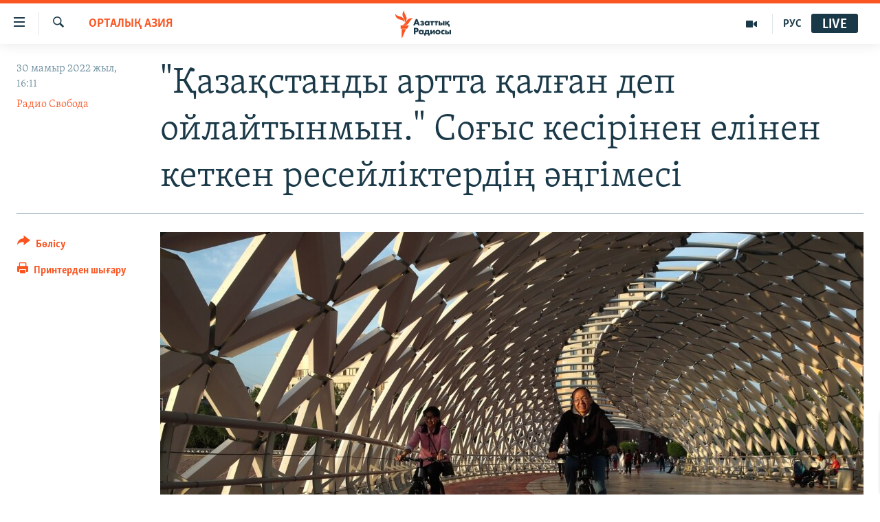

--- FILE ---
content_type: text/html; charset=utf-8
request_url: https://www.azattyq.org/a/forever-remember-this-country-russians-in-central-asia/31875187.html
body_size: 28165
content:

<!DOCTYPE html>
<html lang="kk" dir="ltr" class="no-js">
<head>
        <link rel="stylesheet" href="/Content/responsive/RFE/kk-KZ/RFE-kk-KZ.css?&amp;av=0.0.0.0&amp;cb=370">
<script src="https://tags.azattyq.org/rferl-pangea/prod/utag.sync.js"></script><script type='text/javascript' src='https://www.youtube.com/iframe_api' async></script>            <link rel="manifest" href="/manifest.json">
    <script type="text/javascript">
        //a general 'js' detection, must be on top level in <head>, due to CSS performance
        document.documentElement.className = "js";
        var cacheBuster = "370";
        var appBaseUrl = "/";
        var imgEnhancerBreakpoints = [0, 144, 256, 408, 650, 1023, 1597];
        var isLoggingEnabled = false;
        var isPreviewPage = false;
        var isLivePreviewPage = false;

        if (!isPreviewPage) {
            window.RFE = window.RFE || {};
            window.RFE.cacheEnabledByParam = window.location.href.indexOf('nocache=1') === -1;

            const url = new URL(window.location.href);
            const params = new URLSearchParams(url.search);

            // Remove the 'nocache' parameter
            params.delete('nocache');

            // Update the URL without the 'nocache' parameter
            url.search = params.toString();
            window.history.replaceState(null, '', url.toString());
        } else {
            window.addEventListener('load', function() {
                const links = window.document.links;
                for (let i = 0; i < links.length; i++) {
                    links[i].href = '#';
                    links[i].target = '_self';
                }
             })
        }

var pwaEnabled = true;        var swCacheDisabled;
    </script>
    <meta charset="utf-8" />

            <title>&quot;&#x49A;&#x430;&#x437;&#x430;&#x49B;&#x441;&#x442;&#x430;&#x43D;&#x434;&#x44B; &#x430;&#x440;&#x442;&#x442;&#x430; &#x49B;&#x430;&#x43B;&#x493;&#x430;&#x43D; &#x434;&#x435;&#x43F; &#x43E;&#x439;&#x43B;&#x430;&#x439;&#x442;&#x44B;&#x43D;&#x43C;&#x44B;&#x43D;.&quot; &#x421;&#x43E;&#x493;&#x44B;&#x441; &#x43A;&#x435;&#x441;&#x456;&#x440;&#x456;&#x43D;&#x435;&#x43D; &#x435;&#x43B;&#x456;&#x43D;&#x435;&#x43D; &#x43A;&#x435;&#x442;&#x43A;&#x435;&#x43D; &#x440;&#x435;&#x441;&#x435;&#x439;&#x43B;&#x456;&#x43A;&#x442;&#x435;&#x440;&#x434;&#x456;&#x4A3; &#x4D9;&#x4A3;&#x433;&#x456;&#x43C;&#x435;&#x441;&#x456;</title>
            <meta name="description" content="&#x420;&#x435;&#x441;&#x435;&#x439; &#x4D9;&#x441;&#x43A;&#x435;&#x440;&#x456; &#x423;&#x43A;&#x440;&#x430;&#x438;&#x43D;&#x430;&#x493;&#x430; &#x431;&#x430;&#x441;&#x44B;&#x43F; &#x43A;&#x456;&#x440;&#x433;&#x435;&#x43D;&#x43D;&#x435;&#x43D; &#x43A;&#x435;&#x439;&#x456;&#x43D;, &#x43D;&#x430;&#x443;&#x440;&#x44B;&#x437;&#x434;&#x44B;&#x4A3; &#x431;&#x430;&#x441;&#x44B;&#x43D;&#x434;&#x430; &#x440;&#x435;&#x441;&#x435;&#x439;&#x43B;&#x456;&#x43A;&#x442;&#x435;&#x440;&#x434;&#x456;&#x4A3; &#x43A;&#x4E9;&#x431;&#x456; &#x448;&#x435;&#x442;&#x435;&#x43B;&#x433;&#x435; &#x4AF;&#x434;&#x435;&#x440;&#x435; &#x43A;&#x4E9;&#x448;&#x435; &#x431;&#x430;&#x441;&#x442;&#x430;&#x434;&#x44B;. &#x421;&#x44B;&#x440;&#x442;&#x49B;&#x430; &#x430;&#x493;&#x44B;&#x43B;&#x493;&#x430;&#x43D; &#x445;&#x430;&#x43B;&#x44B;&#x49B; &#x43D;&#x4E9;&#x43F;&#x456;&#x440;&#x456; &#x4D9;&#x43B;&#x456; &#x434;&#x435; &#x442;&#x43E;&#x43B;&#x430;&#x441;&#x442;&#x430;&#x440; &#x435;&#x43C;&#x435;&#x441;. &#x416;&#x430;&#x4A3;&#x430; &#x49B;&#x43E;&#x43D;&#x44B;&#x441; &#x456;&#x437;&#x434;&#x435;&#x433;&#x435;&#x43D;&#x434;&#x435;&#x440;&#x434;&#x456;&#x4A3; &#x43A;&#x4E9;&#x431;&#x456; &#x43F;&#x43E;&#x441;&#x442;&#x441;&#x43E;&#x432;&#x435;&#x442;&#x442;&#x456;&#x43A; &#x435;&#x43B;&#x434;&#x435;&#x440;&#x434;&#x456; &#x43F;&#x430;&#x43D;&#x430;&#x43B;&#x430;&#x43F; &#x436;&#x430;&#x442;&#x44B;&#x440;. &#x41A;&#x435;&#x439;&#x431;&#x456;&#x440;&#x456; &#x430;&#x43B;&#x493;&#x430;&#x448; &#x440;&#x435;&#x442; &#x431;&#x430;&#x440;&#x493;&#x430;&#x43D; &#x435;&#x43B;&#x434;&#x456; &#x431;&#x4B1;&#x440;&#x44B;&#x43D; &#x43C;&#x4AF;&#x43B;&#x434;&#x435; &#x431;&#x430;&#x441;&#x49B;&#x430;&#x448;&#x430; &#x435;&#x43B;&#x435;&#x441;&#x442;&#x435;&#x442;&#x43A;&#x435;&#x43D;&#x456;&#x43D; &#x430;&#x439;&#x442;&#x430;&#x434;&#x44B;." />
                <meta name="keywords" content="ЖАЛПЫ АРХИВ, ОРТАЛЫҚ АЗИЯ, БАС ТАҚЫРЫПТАР, Ресей" />
    <meta name="viewport" content="width=device-width, initial-scale=1.0" />


    <meta http-equiv="X-UA-Compatible" content="IE=edge" />

<meta name="robots" content="max-image-preview:large"><meta property="fb:pages" content="205061959567731" /><meta name="yandex-verification" content="b4983b94636388c5" />

        <link href="https://www.azattyq.org/a/forever-remember-this-country-russians-in-central-asia/31875187.html" rel="canonical" />

        <meta name="apple-mobile-web-app-title" content="&#x410;&#x437;&#x430;&#x442; &#x415;&#x443;&#x440;&#x43E;&#x43F;&#x430; / &#x410;&#x437;&#x430;&#x442;&#x442;&#x44B;&#x49B; &#x440;&#x430;&#x434;&#x438;&#x43E;&#x441;&#x44B;" />
        <meta name="apple-mobile-web-app-status-bar-style" content="black" />
            <meta name="apple-itunes-app" content="app-id=475986784, app-argument=//31875187.ltr" />
<meta content="&quot;&#x49A;&#x430;&#x437;&#x430;&#x49B;&#x441;&#x442;&#x430;&#x43D;&#x434;&#x44B; &#x430;&#x440;&#x442;&#x442;&#x430; &#x49B;&#x430;&#x43B;&#x493;&#x430;&#x43D; &#x434;&#x435;&#x43F; &#x43E;&#x439;&#x43B;&#x430;&#x439;&#x442;&#x44B;&#x43D;&#x43C;&#x44B;&#x43D;.&quot; &#x421;&#x43E;&#x493;&#x44B;&#x441; &#x43A;&#x435;&#x441;&#x456;&#x440;&#x456;&#x43D;&#x435;&#x43D; &#x435;&#x43B;&#x456;&#x43D;&#x435;&#x43D; &#x43A;&#x435;&#x442;&#x43A;&#x435;&#x43D; &#x440;&#x435;&#x441;&#x435;&#x439;&#x43B;&#x456;&#x43A;&#x442;&#x435;&#x440;&#x434;&#x456;&#x4A3; &#x4D9;&#x4A3;&#x433;&#x456;&#x43C;&#x435;&#x441;&#x456;" property="og:title"></meta>
<meta content="&#x420;&#x435;&#x441;&#x435;&#x439; &#x4D9;&#x441;&#x43A;&#x435;&#x440;&#x456; &#x423;&#x43A;&#x440;&#x430;&#x438;&#x43D;&#x430;&#x493;&#x430; &#x431;&#x430;&#x441;&#x44B;&#x43F; &#x43A;&#x456;&#x440;&#x433;&#x435;&#x43D;&#x43D;&#x435;&#x43D; &#x43A;&#x435;&#x439;&#x456;&#x43D;, &#x43D;&#x430;&#x443;&#x440;&#x44B;&#x437;&#x434;&#x44B;&#x4A3; &#x431;&#x430;&#x441;&#x44B;&#x43D;&#x434;&#x430; &#x440;&#x435;&#x441;&#x435;&#x439;&#x43B;&#x456;&#x43A;&#x442;&#x435;&#x440;&#x434;&#x456;&#x4A3; &#x43A;&#x4E9;&#x431;&#x456; &#x448;&#x435;&#x442;&#x435;&#x43B;&#x433;&#x435; &#x4AF;&#x434;&#x435;&#x440;&#x435; &#x43A;&#x4E9;&#x448;&#x435; &#x431;&#x430;&#x441;&#x442;&#x430;&#x434;&#x44B;. &#x421;&#x44B;&#x440;&#x442;&#x49B;&#x430; &#x430;&#x493;&#x44B;&#x43B;&#x493;&#x430;&#x43D; &#x445;&#x430;&#x43B;&#x44B;&#x49B; &#x43D;&#x4E9;&#x43F;&#x456;&#x440;&#x456; &#x4D9;&#x43B;&#x456; &#x434;&#x435; &#x442;&#x43E;&#x43B;&#x430;&#x441;&#x442;&#x430;&#x440; &#x435;&#x43C;&#x435;&#x441;. &#x416;&#x430;&#x4A3;&#x430; &#x49B;&#x43E;&#x43D;&#x44B;&#x441; &#x456;&#x437;&#x434;&#x435;&#x433;&#x435;&#x43D;&#x434;&#x435;&#x440;&#x434;&#x456;&#x4A3; &#x43A;&#x4E9;&#x431;&#x456; &#x43F;&#x43E;&#x441;&#x442;&#x441;&#x43E;&#x432;&#x435;&#x442;&#x442;&#x456;&#x43A; &#x435;&#x43B;&#x434;&#x435;&#x440;&#x434;&#x456; &#x43F;&#x430;&#x43D;&#x430;&#x43B;&#x430;&#x43F; &#x436;&#x430;&#x442;&#x44B;&#x440;. &#x41A;&#x435;&#x439;&#x431;&#x456;&#x440;&#x456; &#x430;&#x43B;&#x493;&#x430;&#x448; &#x440;&#x435;&#x442; &#x431;&#x430;&#x440;&#x493;&#x430;&#x43D; &#x435;&#x43B;&#x434;&#x456; &#x431;&#x4B1;&#x440;&#x44B;&#x43D; &#x43C;&#x4AF;&#x43B;&#x434;&#x435; &#x431;&#x430;&#x441;&#x49B;&#x430;&#x448;&#x430; &#x435;&#x43B;&#x435;&#x441;&#x442;&#x435;&#x442;&#x43A;&#x435;&#x43D;&#x456;&#x43D; &#x430;&#x439;&#x442;&#x430;&#x434;&#x44B;." property="og:description"></meta>
<meta content="article" property="og:type"></meta>
<meta content="https://www.azattyq.org/a/forever-remember-this-country-russians-in-central-asia/31875187.html" property="og:url"></meta>
<meta content="&#x410;&#x437;&#x430;&#x442;&#x442;&#x44B;&#x49B; &#x440;&#x430;&#x434;&#x438;&#x43E;&#x441;&#x44B;" property="og:site_name"></meta>
<meta content="https://www.facebook.com/azattyq" property="article:publisher"></meta>
<meta content="https://gdb.rferl.org/07520000-0aff-0242-23fb-08da3e1c03b0_cx0_cy7_cw0_w1200_h630.jpg" property="og:image"></meta>
<meta content="1200" property="og:image:width"></meta>
<meta content="630" property="og:image:height"></meta>
<meta content="203773769750398" property="fb:app_id"></meta>
<meta content="&#x420;&#x430;&#x434;&#x438;&#x43E; &#x421;&#x432;&#x43E;&#x431;&#x43E;&#x434;&#x430;" name="Author"></meta>
<meta content="summary_large_image" name="twitter:card"></meta>
<meta content="@AzattyqRadiosy" name="twitter:site"></meta>
<meta content="https://gdb.rferl.org/07520000-0aff-0242-23fb-08da3e1c03b0_cx0_cy7_cw0_w1200_h630.jpg" name="twitter:image"></meta>
<meta content="&quot;&#x49A;&#x430;&#x437;&#x430;&#x49B;&#x441;&#x442;&#x430;&#x43D;&#x434;&#x44B; &#x430;&#x440;&#x442;&#x442;&#x430; &#x49B;&#x430;&#x43B;&#x493;&#x430;&#x43D; &#x434;&#x435;&#x43F; &#x43E;&#x439;&#x43B;&#x430;&#x439;&#x442;&#x44B;&#x43D;&#x43C;&#x44B;&#x43D;.&quot; &#x421;&#x43E;&#x493;&#x44B;&#x441; &#x43A;&#x435;&#x441;&#x456;&#x440;&#x456;&#x43D;&#x435;&#x43D; &#x435;&#x43B;&#x456;&#x43D;&#x435;&#x43D; &#x43A;&#x435;&#x442;&#x43A;&#x435;&#x43D; &#x440;&#x435;&#x441;&#x435;&#x439;&#x43B;&#x456;&#x43A;&#x442;&#x435;&#x440;&#x434;&#x456;&#x4A3; &#x4D9;&#x4A3;&#x433;&#x456;&#x43C;&#x435;&#x441;&#x456;" name="twitter:title"></meta>
<meta content="&#x420;&#x435;&#x441;&#x435;&#x439; &#x4D9;&#x441;&#x43A;&#x435;&#x440;&#x456; &#x423;&#x43A;&#x440;&#x430;&#x438;&#x43D;&#x430;&#x493;&#x430; &#x431;&#x430;&#x441;&#x44B;&#x43F; &#x43A;&#x456;&#x440;&#x433;&#x435;&#x43D;&#x43D;&#x435;&#x43D; &#x43A;&#x435;&#x439;&#x456;&#x43D;, &#x43D;&#x430;&#x443;&#x440;&#x44B;&#x437;&#x434;&#x44B;&#x4A3; &#x431;&#x430;&#x441;&#x44B;&#x43D;&#x434;&#x430; &#x440;&#x435;&#x441;&#x435;&#x439;&#x43B;&#x456;&#x43A;&#x442;&#x435;&#x440;&#x434;&#x456;&#x4A3; &#x43A;&#x4E9;&#x431;&#x456; &#x448;&#x435;&#x442;&#x435;&#x43B;&#x433;&#x435; &#x4AF;&#x434;&#x435;&#x440;&#x435; &#x43A;&#x4E9;&#x448;&#x435; &#x431;&#x430;&#x441;&#x442;&#x430;&#x434;&#x44B;. &#x421;&#x44B;&#x440;&#x442;&#x49B;&#x430; &#x430;&#x493;&#x44B;&#x43B;&#x493;&#x430;&#x43D; &#x445;&#x430;&#x43B;&#x44B;&#x49B; &#x43D;&#x4E9;&#x43F;&#x456;&#x440;&#x456; &#x4D9;&#x43B;&#x456; &#x434;&#x435; &#x442;&#x43E;&#x43B;&#x430;&#x441;&#x442;&#x430;&#x440; &#x435;&#x43C;&#x435;&#x441;. &#x416;&#x430;&#x4A3;&#x430; &#x49B;&#x43E;&#x43D;&#x44B;&#x441; &#x456;&#x437;&#x434;&#x435;&#x433;&#x435;&#x43D;&#x434;&#x435;&#x440;&#x434;&#x456;&#x4A3; &#x43A;&#x4E9;&#x431;&#x456; &#x43F;&#x43E;&#x441;&#x442;&#x441;&#x43E;&#x432;&#x435;&#x442;&#x442;&#x456;&#x43A; &#x435;&#x43B;&#x434;&#x435;&#x440;&#x434;&#x456; &#x43F;&#x430;&#x43D;&#x430;&#x43B;&#x430;&#x43F; &#x436;&#x430;&#x442;&#x44B;&#x440;. &#x41A;&#x435;&#x439;&#x431;&#x456;&#x440;&#x456; &#x430;&#x43B;&#x493;&#x430;&#x448; &#x440;&#x435;&#x442; &#x431;&#x430;&#x440;&#x493;&#x430;&#x43D; &#x435;&#x43B;&#x434;&#x456; &#x431;&#x4B1;&#x440;&#x44B;&#x43D; &#x43C;&#x4AF;&#x43B;&#x434;&#x435; &#x431;&#x430;&#x441;&#x49B;&#x430;&#x448;&#x430; &#x435;&#x43B;&#x435;&#x441;&#x442;&#x435;&#x442;&#x43A;&#x435;&#x43D;&#x456;&#x43D; &#x430;&#x439;&#x442;&#x430;&#x434;&#x44B;." name="twitter:description"></meta>
                    <link rel="amphtml" href="https://www.azattyq.org/amp/forever-remember-this-country-russians-in-central-asia/31875187.html" />
<script type="application/ld+json">{"articleSection":"ОРТАЛЫҚ АЗИЯ","isAccessibleForFree":true,"headline":"\u0022Қазақстанды артта қалған деп ойлайтынмын.\u0022 Соғыс кесірінен елінен кеткен ресейліктердің әңгімесі","inLanguage":"kk-KZ","keywords":"ЖАЛПЫ АРХИВ, ОРТАЛЫҚ АЗИЯ, БАС ТАҚЫРЫПТАР, Ресей","author":{"@type":"Person","url":"https://www.azattyq.org/author/радио-свобода/rgj_qi","description":"","image":{"@type":"ImageObject"},"name":"Радио Свобода"},"datePublished":"2022-05-30 11:11:00Z","dateModified":"2022-05-30 12:54:14Z","publisher":{"logo":{"width":512,"height":220,"@type":"ImageObject","url":"https://www.azattyq.org/Content/responsive/RFE/kk-KZ/img/logo.png"},"@type":"NewsMediaOrganization","url":"https://www.azattyq.org","sameAs":["https://facebook.com/azattyq","https://twitter.com/AzattyqRadiosy","https://www.youtube.com/user/AzattyqRadio","https://www.instagram.com/azattyq/","https://t.me/azattyq"],"name":"Азат Еуропа / Азаттық Радиосы","alternateName":""},"@context":"https://schema.org","@type":"NewsArticle","mainEntityOfPage":"https://www.azattyq.org/a/forever-remember-this-country-russians-in-central-asia/31875187.html","url":"https://www.azattyq.org/a/forever-remember-this-country-russians-in-central-asia/31875187.html","description":"Ресей әскері Украинаға басып кіргеннен кейін, наурыздың басында ресейліктердің көбі шетелге үдере көше бастады. Сыртқа ағылған халық нөпірі әлі де толастар емес. Жаңа қоныс іздегендердің көбі постсоветтік елдерді паналап жатыр. Кейбірі алғаш рет барған елді бұрын мүлде басқаша елестеткенін айтады.","image":{"width":1080,"height":608,"@type":"ImageObject","url":"https://gdb.rferl.org/07520000-0aff-0242-23fb-08da3e1c03b0_cx0_cy7_cw0_w1080_h608.jpg"},"name":"\u0022Қазақстанды артта қалған деп ойлайтынмын.\u0022 Соғыс кесірінен елінен кеткен ресейліктердің әңгімесі"}</script>
    <script src="/Scripts/responsive/infographics.bundle.min.js?&amp;av=0.0.0.0&amp;cb=370"></script>
        <script src="/Scripts/responsive/dollardom.min.js?&amp;av=0.0.0.0&amp;cb=370"></script>
        <script src="/Scripts/responsive/modules/commons.js?&amp;av=0.0.0.0&amp;cb=370"></script>
        <script src="/Scripts/responsive/modules/app_code.js?&amp;av=0.0.0.0&amp;cb=370"></script>

        <link rel="icon" type="image/svg+xml" href="/Content/responsive/RFE/img/webApp/favicon.svg" />
        <link rel="alternate icon" href="/Content/responsive/RFE/img/webApp/favicon.ico" />
            <link rel="mask-icon" color="#ea6903" href="/Content/responsive/RFE/img/webApp/favicon_safari.svg" />
        <link rel="apple-touch-icon" sizes="152x152" href="/Content/responsive/RFE/img/webApp/ico-152x152.png" />
        <link rel="apple-touch-icon" sizes="144x144" href="/Content/responsive/RFE/img/webApp/ico-144x144.png" />
        <link rel="apple-touch-icon" sizes="114x114" href="/Content/responsive/RFE/img/webApp/ico-114x114.png" />
        <link rel="apple-touch-icon" sizes="72x72" href="/Content/responsive/RFE/img/webApp/ico-72x72.png" />
        <link rel="apple-touch-icon-precomposed" href="/Content/responsive/RFE/img/webApp/ico-57x57.png" />
        <link rel="icon" sizes="192x192" href="/Content/responsive/RFE/img/webApp/ico-192x192.png" />
        <link rel="icon" sizes="128x128" href="/Content/responsive/RFE/img/webApp/ico-128x128.png" />
        <meta name="msapplication-TileColor" content="#ffffff" />
        <meta name="msapplication-TileImage" content="/Content/responsive/RFE/img/webApp/ico-144x144.png" />
                <link rel="preload" href="/Content/responsive/fonts/Skolar-Lt_Cyrl_v2.4.woff" type="font/woff" as="font" crossorigin="anonymous" />
    <link rel="alternate" type="application/rss+xml" title="RFE/RL - Top Stories [RSS]" href="/api/" />
    <link rel="sitemap" type="application/rss+xml" href="/sitemap.xml" />
    
    



</head>
<body class=" nav-no-loaded cc_theme pg-article print-lay-article js-category-to-nav nojs-images ">
        <script type="text/javascript" >
            var analyticsData = {url:"https://www.azattyq.org/a/forever-remember-this-country-russians-in-central-asia/31875187.html",property_id:"417",article_uid:"31875187",page_title:"\"Қазақстанды артта қалған деп ойлайтынмын.\" Соғыс кесірінен елінен кеткен ресейліктердің әңгімесі",page_type:"article",content_type:"article",subcontent_type:"article",last_modified:"2022-05-30 12:54:14Z",pub_datetime:"2022-05-30 11:11:00Z",pub_year:"2022",pub_month:"05",pub_day:"30",pub_hour:"11",pub_weekday:"Monday",section:"орталық азия",english_section:"kz-central_asia",byline:"Радио Свобода",categories:"archive,kz-central_asia,top_stories,russia",domain:"www.azattyq.org",language:"Kazakh",language_service:"RFERL Kazakh",platform:"web",copied:"no",copied_article:"",copied_title:"",runs_js:"Yes",cms_release:"8.44.0.0.370",enviro_type:"prod",slug:"forever-remember-this-country-russians-in-central-asia",entity:"RFE",short_language_service:"KAZ",platform_short:"W",page_name:"\"Қазақстанды артта қалған деп ойлайтынмын.\" Соғыс кесірінен елінен кеткен ресейліктердің әңгімесі"};
        </script>
<noscript><iframe src="https://www.googletagmanager.com/ns.html?id=GTM-WXZBPZ" height="0" width="0" style="display:none;visibility:hidden"></iframe></noscript>        <script type="text/javascript" data-cookiecategory="analytics">
            var gtmEventObject = Object.assign({}, analyticsData, {event: 'page_meta_ready'});window.dataLayer = window.dataLayer || [];window.dataLayer.push(gtmEventObject);
            if (top.location === self.location) { //if not inside of an IFrame
                 var renderGtm = "true";
                 if (renderGtm === "true") {
            (function(w,d,s,l,i){w[l]=w[l]||[];w[l].push({'gtm.start':new Date().getTime(),event:'gtm.js'});var f=d.getElementsByTagName(s)[0],j=d.createElement(s),dl=l!='dataLayer'?'&l='+l:'';j.async=true;j.src='//www.googletagmanager.com/gtm.js?id='+i+dl;f.parentNode.insertBefore(j,f);})(window,document,'script','dataLayer','GTM-WXZBPZ');
                 }
            }
        </script>
        <!--Analytics tag js version start-->
            <script type="text/javascript" data-cookiecategory="analytics">
                var utag_data = Object.assign({}, analyticsData, {});
if(typeof(TealiumTagFrom)==='function' && typeof(TealiumTagSearchKeyword)==='function') {
var utag_from=TealiumTagFrom();var utag_searchKeyword=TealiumTagSearchKeyword();
if(utag_searchKeyword!=null && utag_searchKeyword!=='' && utag_data["search_keyword"]==null) utag_data["search_keyword"]=utag_searchKeyword;if(utag_from!=null && utag_from!=='') utag_data["from"]=TealiumTagFrom();}
                if(window.top!== window.self&&utag_data.page_type==="snippet"){utag_data.page_type = 'iframe';}
                try{if(window.top!==window.self&&window.self.location.hostname===window.top.location.hostname){utag_data.platform = 'self-embed';utag_data.platform_short = 'se';}}catch(e){if(window.top!==window.self&&window.self.location.search.includes("platformType=self-embed")){utag_data.platform = 'cross-promo';utag_data.platform_short = 'cp';}}
                (function(a,b,c,d){    a="https://tags.azattyq.org/rferl-pangea/prod/utag.js";    b=document;c="script";d=b.createElement(c);d.src=a;d.type="text/java"+c;d.async=true;    a=b.getElementsByTagName(c)[0];a.parentNode.insertBefore(d,a);    })();
            </script>
        <!--Analytics tag js version end-->
<!-- Analytics tag management NoScript -->
<noscript>
<img style="position: absolute; border: none;" src="https://ssc.azattyq.org/b/ss/bbgprod,bbgentityrferl/1/G.4--NS/62322715?pageName=rfe%3akaz%3aw%3aarticle%3a%22%d2%9a%d0%b0%d0%b7%d0%b0%d2%9b%d1%81%d1%82%d0%b0%d0%bd%d0%b4%d1%8b%20%d0%b0%d1%80%d1%82%d1%82%d0%b0%20%d2%9b%d0%b0%d0%bb%d2%93%d0%b0%d0%bd%20%d0%b4%d0%b5%d0%bf%20%d0%be%d0%b9%d0%bb%d0%b0%d0%b9%d1%82%d1%8b%d0%bd%d0%bc%d1%8b%d0%bd.%22%20%d0%a1%d0%be%d2%93%d1%8b%d1%81%20%d0%ba%d0%b5%d1%81%d1%96%d1%80%d1%96%d0%bd%d0%b5%d0%bd%20%d0%b5%d0%bb%d1%96%d0%bd%d0%b5%d0%bd%20%d0%ba%d0%b5%d1%82%d0%ba%d0%b5%d0%bd%20%d1%80%d0%b5%d1%81%d0%b5%d0%b9%d0%bb%d1%96%d0%ba%d1%82%d0%b5%d1%80%d0%b4%d1%96%d2%a3%20%d3%99%d2%a3%d0%b3%d1%96%d0%bc%d0%b5%d1%81%d1%96&amp;c6=%22%d2%9a%d0%b0%d0%b7%d0%b0%d2%9b%d1%81%d1%82%d0%b0%d0%bd%d0%b4%d1%8b%20%d0%b0%d1%80%d1%82%d1%82%d0%b0%20%d2%9b%d0%b0%d0%bb%d2%93%d0%b0%d0%bd%20%d0%b4%d0%b5%d0%bf%20%d0%be%d0%b9%d0%bb%d0%b0%d0%b9%d1%82%d1%8b%d0%bd%d0%bc%d1%8b%d0%bd.%22%20%d0%a1%d0%be%d2%93%d1%8b%d1%81%20%d0%ba%d0%b5%d1%81%d1%96%d1%80%d1%96%d0%bd%d0%b5%d0%bd%20%d0%b5%d0%bb%d1%96%d0%bd%d0%b5%d0%bd%20%d0%ba%d0%b5%d1%82%d0%ba%d0%b5%d0%bd%20%d1%80%d0%b5%d1%81%d0%b5%d0%b9%d0%bb%d1%96%d0%ba%d1%82%d0%b5%d1%80%d0%b4%d1%96%d2%a3%20%d3%99%d2%a3%d0%b3%d1%96%d0%bc%d0%b5%d1%81%d1%96&amp;v36=8.44.0.0.370&amp;v6=D=c6&amp;g=https%3a%2f%2fwww.azattyq.org%2fa%2fforever-remember-this-country-russians-in-central-asia%2f31875187.html&amp;c1=D=g&amp;v1=D=g&amp;events=event1,event52&amp;c16=rferl%20kazakh&amp;v16=D=c16&amp;c5=kz-central_asia&amp;v5=D=c5&amp;ch=%d0%9e%d0%a0%d0%a2%d0%90%d0%9b%d0%ab%d2%9a%20%d0%90%d0%97%d0%98%d0%af&amp;c15=kazakh&amp;v15=D=c15&amp;c4=article&amp;v4=D=c4&amp;c14=31875187&amp;v14=D=c14&amp;v20=no&amp;c17=web&amp;v17=D=c17&amp;mcorgid=518abc7455e462b97f000101%40adobeorg&amp;server=www.azattyq.org&amp;pageType=D=c4&amp;ns=bbg&amp;v29=D=server&amp;v25=rfe&amp;v30=417&amp;v105=D=User-Agent " alt="analytics" width="1" height="1" /></noscript>
<!-- End of Analytics tag management NoScript -->


        <!--*** Accessibility links - For ScreenReaders only ***-->
        <section>
            <div class="sr-only">
                <h2>Accessibility links</h2>
                <ul>
                    <li><a href="#content" data-disable-smooth-scroll="1">Skip to main content</a></li>
                    <li><a href="#navigation" data-disable-smooth-scroll="1">Skip to main Navigation</a></li>
                    <li><a href="#txtHeaderSearch" data-disable-smooth-scroll="1">Skip to Search</a></li>
                </ul>
            </div>
        </section>
    




<div dir="ltr">
    <div id="page">
            <aside>

<div class="c-lightbox overlay-modal">
    <div class="c-lightbox__intro">
        <h2 class="c-lightbox__intro-title"></h2>
        <button class="btn btn--rounded c-lightbox__btn c-lightbox__intro-next" title="&#x41A;&#x435;&#x43B;&#x435;&#x441;&#x456;">
            <span class="ico ico--rounded ico-chevron-forward"></span>
            <span class="sr-only">&#x41A;&#x435;&#x43B;&#x435;&#x441;&#x456;</span>
        </button>
    </div>
    <div class="c-lightbox__nav">
        <button class="btn btn--rounded c-lightbox__btn c-lightbox__btn--close" title="&#x416;&#x430;&#x431;&#x443;">
            <span class="ico ico--rounded ico-close"></span>
            <span class="sr-only">&#x416;&#x430;&#x431;&#x443;</span>
        </button>
        <button class="btn btn--rounded c-lightbox__btn c-lightbox__btn--prev" title="&#x411;&#x4B1;&#x493;&#x430;&#x43D; &#x434;&#x435;&#x439;&#x456;&#x43D;&#x433;&#x456;">
            <span class="ico ico--rounded ico-chevron-backward"></span>
            <span class="sr-only">&#x411;&#x4B1;&#x493;&#x430;&#x43D; &#x434;&#x435;&#x439;&#x456;&#x43D;&#x433;&#x456;</span>
        </button>
        <button class="btn btn--rounded c-lightbox__btn c-lightbox__btn--next" title="&#x41A;&#x435;&#x43B;&#x435;&#x441;&#x456;">
            <span class="ico ico--rounded ico-chevron-forward"></span>
            <span class="sr-only">&#x41A;&#x435;&#x43B;&#x435;&#x441;&#x456;</span>
        </button>
    </div>
    <div class="c-lightbox__content-wrap">
        <figure class="c-lightbox__content">
            <span class="c-spinner c-spinner--lightbox">
                <img src="/Content/responsive/img/player-spinner.png"
                     alt="please wait"
                     title="please wait" />
            </span>
            <div class="c-lightbox__img">
                <div class="thumb">
                    <img src="" alt="" />
                </div>
            </div>
            <figcaption>
                <div class="c-lightbox__info c-lightbox__info--foot">
                    <span class="c-lightbox__counter"></span>
                    <span class="caption c-lightbox__caption"></span>
                </div>
            </figcaption>
        </figure>
    </div>
    <div class="hidden">
        <div class="content-advisory__box content-advisory__box--lightbox">
            <span class="content-advisory__box-text">&#x415;&#x441;&#x43A;&#x435;&#x440;&#x442;&#x443;! &#x421;&#x443;&#x440;&#x435;&#x442;&#x442;&#x435;&#x440;&#x434;&#x435; &#x49B;&#x430;&#x43D; &#x436;&#x4D9;&#x43D;&#x435; &#x431;&#x430;&#x441;&#x49B;&#x430; &#x434;&#x430; &#x437;&#x43E;&#x440;&#x43B;&#x44B;&#x49B; &#x431;&#x435;&#x43B;&#x433;&#x456;&#x43B;&#x435;&#x440;&#x456; &#x431;&#x430;&#x440;.</span>
            <button class="btn btn--transparent content-advisory__box-btn m-t-md" value="text" type="button">
                <span class="btn__text">
                    &#x41A;&#x4E9;&#x440;&#x443;
                </span>
            </button>
        </div>
    </div>
</div>

<div class="print-dialogue">
    <div class="container">
        <h3 class="print-dialogue__title section-head">&#x411;&#x430;&#x441;&#x44B;&#x43F; &#x448;&#x44B;&#x493;&#x430;&#x440;&#x443;</h3>
        <div class="print-dialogue__opts">
            <ul class="print-dialogue__opt-group">
                <li class="form__group form__group--checkbox">
                    <input class="form__check " id="checkboxImages" name="checkboxImages" type="checkbox" checked="checked" />
                    <label for="checkboxImages" class="form__label m-t-md">&#x421;&#x443;&#x440;&#x435;&#x442;&#x442;&#x435;&#x440;&#x43C;&#x435;&#x43D;</label>
                </li>
                <li class="form__group form__group--checkbox">
                    <input class="form__check " id="checkboxMultimedia" name="checkboxMultimedia" type="checkbox" checked="checked" />
                    <label for="checkboxMultimedia" class="form__label m-t-md">&#x41C;&#x443;&#x43B;&#x44C;&#x442;&#x438;&#x43C;&#x435;&#x434;&#x438;&#x430;</label>
                </li>
            </ul>
            <ul class="print-dialogue__opt-group">
                <li class="form__group form__group--checkbox">
                    <input class="form__check " id="checkboxEmbedded" name="checkboxEmbedded" type="checkbox" checked="checked" />
                    <label for="checkboxEmbedded" class="form__label m-t-md">&#x42D;&#x43C;&#x431;&#x435;&#x434;-&#x43A;&#x43E;&#x434;&#x44B; &#x431;&#x430;&#x440; &#x43A;&#x43E;&#x43D;&#x442;&#x435;&#x43D;&#x442;</label>
                </li>
                <li class="hidden">
                    <input class="form__check " id="checkboxComments" name="checkboxComments" type="checkbox" />
                    <label for="checkboxComments" class="form__label m-t-md">&#x41F;&#x456;&#x43A;&#x456;&#x440;&#x43B;&#x435;&#x440;</label>
                </li>
            </ul>
        </div>
        <div class="print-dialogue__buttons">
            <button class="btn  btn--secondary close-button" type="button" title="&#x411;&#x43E;&#x43B;&#x434;&#x44B;&#x440;&#x43C;&#x430;&#x443;">
                <span class="btn__text ">&#x411;&#x43E;&#x43B;&#x434;&#x44B;&#x440;&#x43C;&#x430;&#x443;</span>
            </button>
            <button class="btn  btn-cust-print m-l-sm" type="button" title="&#x41F;&#x440;&#x438;&#x43D;&#x442;&#x435;&#x440;&#x434;&#x435;&#x43D; &#x448;&#x44B;&#x493;&#x430;&#x440;&#x443;">
                <span class="btn__text ">&#x41F;&#x440;&#x438;&#x43D;&#x442;&#x435;&#x440;&#x434;&#x435;&#x43D; &#x448;&#x44B;&#x493;&#x430;&#x440;&#x443;</span>
            </button>
        </div>
    </div>
</div>                
<div class="ctc-message pos-fix">
    <div class="ctc-message__inner">&#x421;&#x456;&#x43B;&#x442;&#x435;&#x43C;&#x435; &#x43A;&#x4E9;&#x448;&#x456;&#x440;&#x456;&#x43B;&#x434;&#x456;</div>
</div>
            </aside>

<div class="hdr-20 hdr-20--big">
    <div class="hdr-20__inner">
        <div class="hdr-20__max pos-rel">
            <div class="hdr-20__side hdr-20__side--primary d-flex">
                <label data-for="main-menu-ctrl" data-switcher-trigger="true" data-switch-target="main-menu-ctrl" class="burger hdr-trigger pos-rel trans-trigger" data-trans-evt="click" data-trans-id="menu">
                    <span class="ico ico-close hdr-trigger__ico hdr-trigger__ico--close burger__ico burger__ico--close"></span>
                    <span class="ico ico-menu hdr-trigger__ico hdr-trigger__ico--open burger__ico burger__ico--open"></span>
                </label>
                <div class="menu-pnl pos-fix trans-target" data-switch-target="main-menu-ctrl" data-trans-id="menu">
                    <div class="menu-pnl__inner">
                        <nav class="main-nav menu-pnl__item menu-pnl__item--first">
                            <ul class="main-nav__list accordeon" data-analytics-tales="false" data-promo-name="link" data-location-name="nav,secnav">
                                

        <li class="main-nav__item">
            <a class="main-nav__item-name main-nav__item-name--link" href="/z/330" title="&#x416;&#x430;&#x4A3;&#x430;&#x43B;&#x44B;&#x49B;&#x442;&#x430;&#x440;" data-item-name="news" >&#x416;&#x430;&#x4A3;&#x430;&#x43B;&#x44B;&#x49B;&#x442;&#x430;&#x440;</a>
        </li>

        <li class="main-nav__item">
            <a class="main-nav__item-name main-nav__item-name--link" href="/p/7018.html" title="&#x421;&#x430;&#x44F;&#x441;&#x430;&#x442;" data-item-name="politics" >&#x421;&#x430;&#x44F;&#x441;&#x430;&#x442;</a>
        </li>

        <li class="main-nav__item">
            <a class="main-nav__item-name main-nav__item-name--link" href="/p/7019.html" title="AzattyqTV" data-item-name="azattyqtv" >AzattyqTV</a>
        </li>

        <li class="main-nav__item">
            <a class="main-nav__item-name main-nav__item-name--link" href="/p/8433.html" title="&#x49A;&#x430;&#x4A3;&#x442;&#x430;&#x440; &#x43E;&#x49B;&#x438;&#x493;&#x430;&#x441;&#x44B;" data-item-name="kazakgstan-unrest" >&#x49A;&#x430;&#x4A3;&#x442;&#x430;&#x440; &#x43E;&#x49B;&#x438;&#x493;&#x430;&#x441;&#x44B;</a>
        </li>

        <li class="main-nav__item">
            <a class="main-nav__item-name main-nav__item-name--link" href="/p/7009.html" title="&#x410;&#x434;&#x430;&#x43C; &#x49B;&#x4B1;&#x49B;&#x44B;&#x49B;&#x442;&#x430;&#x440;&#x44B;" data-item-name="human-rights" >&#x410;&#x434;&#x430;&#x43C; &#x49B;&#x4B1;&#x49B;&#x44B;&#x49B;&#x442;&#x430;&#x440;&#x44B;</a>
        </li>

        <li class="main-nav__item">
            <a class="main-nav__item-name main-nav__item-name--link" href="/p/7028.html" title="&#x4D8;&#x43B;&#x435;&#x443;&#x43C;&#x435;&#x442;" data-item-name="society" >&#x4D8;&#x43B;&#x435;&#x443;&#x43C;&#x435;&#x442;</a>
        </li>

        <li class="main-nav__item">
            <a class="main-nav__item-name main-nav__item-name--link" href="/p/7020.html" title="&#x4D8;&#x43B;&#x435;&#x43C;" data-item-name="world-news" >&#x4D8;&#x43B;&#x435;&#x43C;</a>
        </li>

        <li class="main-nav__item">
            <a class="main-nav__item-name main-nav__item-name--link" href="/p/7262.html" title="&#x410;&#x440;&#x43D;&#x430;&#x439;&#x44B; &#x436;&#x43E;&#x431;&#x430;&#x43B;&#x430;&#x440;" data-item-name="special-projects" >&#x410;&#x440;&#x43D;&#x430;&#x439;&#x44B; &#x436;&#x43E;&#x431;&#x430;&#x43B;&#x430;&#x440;</a>
        </li>



                            </ul>
                        </nav>
                        

<div class="menu-pnl__item">
        <a href="https://rus.azattyq.org" class="menu-pnl__item-link" alt="&#x420;&#x443;&#x441;&#x441;&#x43A;&#x438;&#x439;">&#x420;&#x443;&#x441;&#x441;&#x43A;&#x438;&#x439;</a>
</div>


                        
                            <div class="menu-pnl__item menu-pnl__item--social">
                                    <h5 class="menu-pnl__sub-head">&#x416;&#x430;&#x437;&#x44B;&#x43B;&#x44B;&#x4A3;&#x44B;&#x437;</h5>

        <a href="https://facebook.com/azattyq" title="Facebook &#x43F;&#x430;&#x440;&#x430;&#x493;&#x44B;&#x43C;&#x44B;&#x437;" data-analytics-text="follow_on_facebook" class="btn btn--rounded btn--social-inverted menu-pnl__btn js-social-btn btn-facebook"  target="_blank" rel="noopener">
            <span class="ico ico-facebook-alt ico--rounded"></span>
        </a>


        <a href="https://www.youtube.com/user/AzattyqRadio" title="YouTube &#x43F;&#x430;&#x440;&#x430;&#x493;&#x44B;&#x43C;&#x44B;&#x437;" data-analytics-text="follow_on_youtube" class="btn btn--rounded btn--social-inverted menu-pnl__btn js-social-btn btn-youtube"  target="_blank" rel="noopener">
            <span class="ico ico-youtube ico--rounded"></span>
        </a>


        <a href="https://twitter.com/AzattyqRadiosy" title="Twitter &#x43F;&#x430;&#x440;&#x430;&#x493;&#x44B;&#x43C;&#x44B;&#x437;" data-analytics-text="follow_on_twitter" class="btn btn--rounded btn--social-inverted menu-pnl__btn js-social-btn btn-twitter"  target="_blank" rel="noopener">
            <span class="ico ico-twitter ico--rounded"></span>
        </a>


        <a href="https://www.instagram.com/azattyq/" title="Instagram &#x43F;&#x430;&#x440;&#x430;&#x493;&#x44B;&#x43C;&#x44B;&#x437;" data-analytics-text="follow_on_instagram" class="btn btn--rounded btn--social-inverted menu-pnl__btn js-social-btn btn-instagram"  target="_blank" rel="noopener">
            <span class="ico ico-instagram ico--rounded"></span>
        </a>


        <a href="https://t.me/azattyq" title="Follow us on Telegram" data-analytics-text="follow_on_telegram" class="btn btn--rounded btn--social-inverted menu-pnl__btn js-social-btn btn-telegram"  target="_blank" rel="noopener">
            <span class="ico ico-telegram ico--rounded"></span>
        </a>

                            </div>
                            <div class="menu-pnl__item">
                                <a href="/navigation/allsites" class="menu-pnl__item-link">
                                    <span class="ico ico-languages "></span>
                                    &#x411;&#x430;&#x441;&#x49B;&#x430; &#x442;&#x456;&#x43B;&#x434;&#x435;&#x440;&#x434;&#x435;
                                </a>
                            </div>
                    </div>
                </div>
                <label data-for="top-search-ctrl" data-switcher-trigger="true" data-switch-target="top-search-ctrl" class="top-srch-trigger hdr-trigger">
                    <span class="ico ico-close hdr-trigger__ico hdr-trigger__ico--close top-srch-trigger__ico top-srch-trigger__ico--close"></span>
                    <span class="ico ico-search hdr-trigger__ico hdr-trigger__ico--open top-srch-trigger__ico top-srch-trigger__ico--open"></span>
                </label>
                <div class="srch-top srch-top--in-header" data-switch-target="top-search-ctrl">
                    <div class="container">
                        
<form action="/s" class="srch-top__form srch-top__form--in-header" id="form-topSearchHeader" method="get" role="search">    <label for="txtHeaderSearch" class="sr-only">&#x130;&#x437;&#x434;&#x435;&#x443;</label>
    <input type="text" id="txtHeaderSearch" name="k" placeholder="...&#x456;&#x437;&#x434;&#x435;&#x443;" accesskey="s" value="" class="srch-top__input analyticstag-event" onkeydown="if (event.keyCode === 13) { FireAnalyticsTagEventOnSearch('search', $dom.get('#txtHeaderSearch')[0].value) }" />
    <button title="&#x130;&#x437;&#x434;&#x435;&#x443;" type="submit" class="btn btn--top-srch analyticstag-event" onclick="FireAnalyticsTagEventOnSearch('search', $dom.get('#txtHeaderSearch')[0].value) ">
        <span class="ico ico-search"></span>
    </button>
</form>
                    </div>
                </div>
                <a href="/" class="main-logo-link">
                    <img src="/Content/responsive/RFE/kk-KZ/img/logo-compact.svg" class="main-logo main-logo--comp" alt="site logo">
                        <img src="/Content/responsive/RFE/kk-KZ/img/logo.svg" class="main-logo main-logo--big" alt="site logo">
                </a>
            </div>
            <div class="hdr-20__side hdr-20__side--secondary d-flex">
                

    <a href="https://rus.azattyq.org" title="&#x420;&#x423;&#x421;" class="hdr-20__secondary-item hdr-20__secondary-item--lang" data-item-name="satellite">
        
&#x420;&#x423;&#x421;
    </a>

    <a href="/p/7019.html" title="AzattyqTV" class="hdr-20__secondary-item" data-item-name="video">
        
    <span class="ico ico-video hdr-20__secondary-icon"></span>

    </a>

    <a href="/s" title="&#x130;&#x437;&#x434;&#x435;&#x443;" class="hdr-20__secondary-item hdr-20__secondary-item--search" data-item-name="search">
        
    <span class="ico ico-search hdr-20__secondary-icon hdr-20__secondary-icon--search"></span>

    </a>



                

<div class="hdr-20__secondary-item live-b-drop">
    <div class="live-b-drop__off">
        <a href="/live" class="live-b-drop__link" title="Live" data-item-name="live">
            <span class="badge badge--live-btn badge--live-btn-off">
                Live
            </span>
        </a>
    </div>
    <div class="live-b-drop__on hidden">
        <label data-for="live-ctrl" data-switcher-trigger="true" data-switch-target="live-ctrl" class="live-b-drop__label pos-rel">
            <span class="badge badge--live badge--live-btn">
                Live
            </span>
            <span class="ico ico-close live-b-drop__label-ico live-b-drop__label-ico--close"></span>
        </label>
        <div class="live-b-drop__panel" id="targetLivePanelDiv" data-switch-target="live-ctrl"></div>
    </div>
</div>


                <div class="srch-bottom">
                    
<form action="/s" class="srch-bottom__form d-flex" id="form-bottomSearch" method="get" role="search">    <label for="txtSearch" class="sr-only">&#x130;&#x437;&#x434;&#x435;&#x443;</label>
    <input type="search" id="txtSearch" name="k" placeholder="...&#x456;&#x437;&#x434;&#x435;&#x443;" accesskey="s" value="" class="srch-bottom__input analyticstag-event" onkeydown="if (event.keyCode === 13) { FireAnalyticsTagEventOnSearch('search', $dom.get('#txtSearch')[0].value) }" />
    <button title="&#x130;&#x437;&#x434;&#x435;&#x443;" type="submit" class="btn btn--bottom-srch analyticstag-event" onclick="FireAnalyticsTagEventOnSearch('search', $dom.get('#txtSearch')[0].value) ">
        <span class="ico ico-search"></span>
    </button>
</form>
                </div>
            </div>
            <img src="/Content/responsive/RFE/kk-KZ/img/logo-print.gif" class="logo-print" alt="site logo">
            <img src="/Content/responsive/RFE/kk-KZ/img/logo-print_color.png" class="logo-print logo-print--color" alt="site logo">
        </div>
    </div>
</div>
    <script>
        if (document.body.className.indexOf('pg-home') > -1) {
            var nav2In = document.querySelector('.hdr-20__inner');
            var nav2Sec = document.querySelector('.hdr-20__side--secondary');
            var secStyle = window.getComputedStyle(nav2Sec);
            if (nav2In && window.pageYOffset < 150 && secStyle['position'] !== 'fixed') {
                nav2In.classList.add('hdr-20__inner--big')
            }
        }
    </script>



<div class="c-hlights c-hlights--breaking c-hlights--no-item" data-hlight-display="mobile,desktop">
    <div class="c-hlights__wrap container p-0">
        <div class="c-hlights__nav">
            <a role="button" href="#" title="&#x411;&#x4B1;&#x493;&#x430;&#x43D; &#x434;&#x435;&#x439;&#x456;&#x43D;&#x433;&#x456;">
                <span class="ico ico-chevron-backward m-0"></span>
                <span class="sr-only">&#x411;&#x4B1;&#x493;&#x430;&#x43D; &#x434;&#x435;&#x439;&#x456;&#x43D;&#x433;&#x456;</span>
            </a>
            <a role="button" href="#" title="&#x41A;&#x435;&#x43B;&#x435;&#x441;&#x456;">
                <span class="ico ico-chevron-forward m-0"></span>
                <span class="sr-only">&#x41A;&#x435;&#x43B;&#x435;&#x441;&#x456;</span>
            </a>
        </div>
        <span class="c-hlights__label">
            <span class="">&#x428;&#x4B1;&#x493;&#x44B;&#x43B; &#x445;&#x430;&#x431;&#x430;&#x440;:</span>
            <span class="switcher-trigger">
                <label data-for="more-less-1" data-switcher-trigger="true" class="switcher-trigger__label switcher-trigger__label--more p-b-0" title="&#x422;&#x4AF;&#x433;&#x435;&#x43B; &#x43E;&#x49B;&#x44B;&#x4A3;&#x44B;&#x437;">
                    <span class="ico ico-chevron-down"></span>
                </label>
                <label data-for="more-less-1" data-switcher-trigger="true" class="switcher-trigger__label switcher-trigger__label--less p-b-0" title="&#x49A;&#x44B;&#x441;&#x49B;&#x430;&#x440;&#x442;&#x443;">
                    <span class="ico ico-chevron-up"></span>
                </label>
            </span>
        </span>
        <ul class="c-hlights__items switcher-target" data-switch-target="more-less-1">
            
        </ul>
    </div>
</div>


        <div id="content">
            

    <main class="container">

    <div class="hdr-container">
        <div class="row">
            <div class="col-category col-xs-12 col-md-2 pull-left">


<div class="category js-category">
<a class="" href="/z/341">&#x41E;&#x420;&#x422;&#x410;&#x41B;&#x42B;&#x49A; &#x410;&#x417;&#x418;&#x42F;</a></div></div>
<div class="col-title col-xs-12 col-md-10 pull-right">

    <h1 class="title pg-title">
        &quot;&#x49A;&#x430;&#x437;&#x430;&#x49B;&#x441;&#x442;&#x430;&#x43D;&#x434;&#x44B; &#x430;&#x440;&#x442;&#x442;&#x430; &#x49B;&#x430;&#x43B;&#x493;&#x430;&#x43D; &#x434;&#x435;&#x43F; &#x43E;&#x439;&#x43B;&#x430;&#x439;&#x442;&#x44B;&#x43D;&#x43C;&#x44B;&#x43D;.&quot; &#x421;&#x43E;&#x493;&#x44B;&#x441; &#x43A;&#x435;&#x441;&#x456;&#x440;&#x456;&#x43D;&#x435;&#x43D; &#x435;&#x43B;&#x456;&#x43D;&#x435;&#x43D; &#x43A;&#x435;&#x442;&#x43A;&#x435;&#x43D; &#x440;&#x435;&#x441;&#x435;&#x439;&#x43B;&#x456;&#x43A;&#x442;&#x435;&#x440;&#x434;&#x456;&#x4A3; &#x4D9;&#x4A3;&#x433;&#x456;&#x43C;&#x435;&#x441;&#x456;
    </h1>
</div>
<div class="col-publishing-details col-xs-12 col-sm-12 col-md-2 pull-left">

<div class="publishing-details ">
        <div class="published">
            <span class="date" >
                    <time pubdate="pubdate" datetime="2022-05-30T16:11:00&#x2B;05:00">
                        30 &#x43C;&#x430;&#x43C;&#x44B;&#x440; 2022 &#x436;&#x44B;&#x43B;, 16:11
                    </time>
            </span>
        </div>
            <div class="links">
                <ul class="links__list links__list--column">
                        <li class="links__item">
            <a class="links__item-link" href="/author/&#x440;&#x430;&#x434;&#x438;&#x43E;-&#x441;&#x432;&#x43E;&#x431;&#x43E;&#x434;&#x430;/rgj_qi"  title="&#x420;&#x430;&#x434;&#x438;&#x43E; &#x421;&#x432;&#x43E;&#x431;&#x43E;&#x434;&#x430;">&#x420;&#x430;&#x434;&#x438;&#x43E; &#x421;&#x432;&#x43E;&#x431;&#x43E;&#x434;&#x430;</a>                        </li>
                </ul>
            </div>
</div>

</div>
<div class="col-lg-12 separator">

<div class="separator">
    <hr class="title-line" />
</div></div>
<div class="col-multimedia col-xs-12 col-md-10 pull-right">

<div class="cover-media">
    <figure class="media-image js-media-expand">
        <div class="img-wrap">
            <div class="thumb thumb16_9">

            <img src="https://gdb.rferl.org/07520000-0aff-0242-23fb-08da3e1c03b0_cx0_cy7_cw0_w250_r1_s.jpg" alt="&#x41A;&#x430;&#x437;&#x430;&#x445;&#x441;&#x442;&#x430;&#x43D;. &#x41D;&#x443;&#x440;-&#x421;&#x443;&#x43B;&#x442;&#x430;&#x43D;. &#x412;&#x435;&#x43B;&#x43E;&#x441;&#x438;&#x43F;&#x435;&#x434;&#x438;&#x441;&#x442;&#x44B; &#x43D;&#x430; &#x43F;&#x435;&#x448;&#x435;&#x445;&#x43E;&#x434;&#x43D;&#x43E;&#x43C; &#x43C;&#x43E;&#x441;&#x442;&#x443; &quot;&#x410;&#x442;&#x44B;&#x440;&#x430;&#x443;&quot;." />
                                </div>
        </div>
            <figcaption>
                <span class="caption">&#x41A;&#x430;&#x437;&#x430;&#x445;&#x441;&#x442;&#x430;&#x43D;. &#x41D;&#x443;&#x440;-&#x421;&#x443;&#x43B;&#x442;&#x430;&#x43D;. &#x412;&#x435;&#x43B;&#x43E;&#x441;&#x438;&#x43F;&#x435;&#x434;&#x438;&#x441;&#x442;&#x44B; &#x43D;&#x430; &#x43F;&#x435;&#x448;&#x435;&#x445;&#x43E;&#x434;&#x43D;&#x43E;&#x43C; &#x43C;&#x43E;&#x441;&#x442;&#x443; &quot;&#x410;&#x442;&#x44B;&#x440;&#x430;&#x443;&quot;.</span>
            </figcaption>
    </figure>
</div>

</div>
<div class="col-xs-12 col-md-2 pull-left article-share pos-rel">

    <div class="share--box">
                <div class="sticky-share-container" style="display:none">
                    <div class="container">
                        <a href="https://www.azattyq.org" id="logo-sticky-share">&nbsp;</a>
                        <div class="pg-title pg-title--sticky-share">
                            &quot;&#x49A;&#x430;&#x437;&#x430;&#x49B;&#x441;&#x442;&#x430;&#x43D;&#x434;&#x44B; &#x430;&#x440;&#x442;&#x442;&#x430; &#x49B;&#x430;&#x43B;&#x493;&#x430;&#x43D; &#x434;&#x435;&#x43F; &#x43E;&#x439;&#x43B;&#x430;&#x439;&#x442;&#x44B;&#x43D;&#x43C;&#x44B;&#x43D;.&quot; &#x421;&#x43E;&#x493;&#x44B;&#x441; &#x43A;&#x435;&#x441;&#x456;&#x440;&#x456;&#x43D;&#x435;&#x43D; &#x435;&#x43B;&#x456;&#x43D;&#x435;&#x43D; &#x43A;&#x435;&#x442;&#x43A;&#x435;&#x43D; &#x440;&#x435;&#x441;&#x435;&#x439;&#x43B;&#x456;&#x43A;&#x442;&#x435;&#x440;&#x434;&#x456;&#x4A3; &#x4D9;&#x4A3;&#x433;&#x456;&#x43C;&#x435;&#x441;&#x456;
                        </div>
                        <div class="sticked-nav-actions">
                            <!--This part is for sticky navigation display-->
                            <p class="buttons link-content-sharing p-0 ">
                                <button class="btn btn--link btn-content-sharing p-t-0 " id="btnContentSharing" value="text" role="Button" type="" title="&#x411;&#x430;&#x441;&#x49B;&#x430; &#x431;&#x4E9;&#x43B;&#x456;&#x441;&#x443; &#x436;&#x43E;&#x43B;&#x434;&#x430;&#x440;&#x44B;&#x43D; &#x43A;&#x4E9;&#x440;&#x456;&#x4A3;&#x456;&#x437;">
                                    <span class="ico ico-share ico--l"></span>
                                    <span class="btn__text ">
                                        &#x411;&#x4E9;&#x43B;&#x456;&#x441;&#x443;
                                    </span>
                                </button>
                            </p>
                            <aside class="content-sharing js-content-sharing js-content-sharing--apply-sticky  content-sharing--sticky" role="complementary" 
                                   data-share-url="https://www.azattyq.org/a/forever-remember-this-country-russians-in-central-asia/31875187.html" data-share-title="&quot;&#x49A;&#x430;&#x437;&#x430;&#x49B;&#x441;&#x442;&#x430;&#x43D;&#x434;&#x44B; &#x430;&#x440;&#x442;&#x442;&#x430; &#x49B;&#x430;&#x43B;&#x493;&#x430;&#x43D; &#x434;&#x435;&#x43F; &#x43E;&#x439;&#x43B;&#x430;&#x439;&#x442;&#x44B;&#x43D;&#x43C;&#x44B;&#x43D;.&quot; &#x421;&#x43E;&#x493;&#x44B;&#x441; &#x43A;&#x435;&#x441;&#x456;&#x440;&#x456;&#x43D;&#x435;&#x43D; &#x435;&#x43B;&#x456;&#x43D;&#x435;&#x43D; &#x43A;&#x435;&#x442;&#x43A;&#x435;&#x43D; &#x440;&#x435;&#x441;&#x435;&#x439;&#x43B;&#x456;&#x43A;&#x442;&#x435;&#x440;&#x434;&#x456;&#x4A3; &#x4D9;&#x4A3;&#x433;&#x456;&#x43C;&#x435;&#x441;&#x456;" data-share-text="&#x420;&#x435;&#x441;&#x435;&#x439; &#x4D9;&#x441;&#x43A;&#x435;&#x440;&#x456; &#x423;&#x43A;&#x440;&#x430;&#x438;&#x43D;&#x430;&#x493;&#x430; &#x431;&#x430;&#x441;&#x44B;&#x43F; &#x43A;&#x456;&#x440;&#x433;&#x435;&#x43D;&#x43D;&#x435;&#x43D; &#x43A;&#x435;&#x439;&#x456;&#x43D;, &#x43D;&#x430;&#x443;&#x440;&#x44B;&#x437;&#x434;&#x44B;&#x4A3; &#x431;&#x430;&#x441;&#x44B;&#x43D;&#x434;&#x430; &#x440;&#x435;&#x441;&#x435;&#x439;&#x43B;&#x456;&#x43A;&#x442;&#x435;&#x440;&#x434;&#x456;&#x4A3; &#x43A;&#x4E9;&#x431;&#x456; &#x448;&#x435;&#x442;&#x435;&#x43B;&#x433;&#x435; &#x4AF;&#x434;&#x435;&#x440;&#x435; &#x43A;&#x4E9;&#x448;&#x435; &#x431;&#x430;&#x441;&#x442;&#x430;&#x434;&#x44B;. &#x421;&#x44B;&#x440;&#x442;&#x49B;&#x430; &#x430;&#x493;&#x44B;&#x43B;&#x493;&#x430;&#x43D; &#x445;&#x430;&#x43B;&#x44B;&#x49B; &#x43D;&#x4E9;&#x43F;&#x456;&#x440;&#x456; &#x4D9;&#x43B;&#x456; &#x434;&#x435; &#x442;&#x43E;&#x43B;&#x430;&#x441;&#x442;&#x430;&#x440; &#x435;&#x43C;&#x435;&#x441;. &#x416;&#x430;&#x4A3;&#x430; &#x49B;&#x43E;&#x43D;&#x44B;&#x441; &#x456;&#x437;&#x434;&#x435;&#x433;&#x435;&#x43D;&#x434;&#x435;&#x440;&#x434;&#x456;&#x4A3; &#x43A;&#x4E9;&#x431;&#x456; &#x43F;&#x43E;&#x441;&#x442;&#x441;&#x43E;&#x432;&#x435;&#x442;&#x442;&#x456;&#x43A; &#x435;&#x43B;&#x434;&#x435;&#x440;&#x434;&#x456; &#x43F;&#x430;&#x43D;&#x430;&#x43B;&#x430;&#x43F; &#x436;&#x430;&#x442;&#x44B;&#x440;. &#x41A;&#x435;&#x439;&#x431;&#x456;&#x440;&#x456; &#x430;&#x43B;&#x493;&#x430;&#x448; &#x440;&#x435;&#x442; &#x431;&#x430;&#x440;&#x493;&#x430;&#x43D; &#x435;&#x43B;&#x434;&#x456; &#x431;&#x4B1;&#x440;&#x44B;&#x43D; &#x43C;&#x4AF;&#x43B;&#x434;&#x435; &#x431;&#x430;&#x441;&#x49B;&#x430;&#x448;&#x430; &#x435;&#x43B;&#x435;&#x441;&#x442;&#x435;&#x442;&#x43A;&#x435;&#x43D;&#x456;&#x43D; &#x430;&#x439;&#x442;&#x430;&#x434;&#x44B;.">
                                <div class="content-sharing__popover">
                                    <h6 class="content-sharing__title">&#x411;&#x4E9;&#x43B;&#x456;&#x441;&#x443;</h6>
                                    <button href="#close" id="btnCloseSharing" class="btn btn--text-like content-sharing__close-btn">
                                        <span class="ico ico-close ico--l"></span>
                                    </button>
            <ul class="content-sharing__list">
                    <li class="content-sharing__item">
                            <div class="ctc ">
                                <input type="text" class="ctc__input" readonly="readonly">
                                <a href="" js-href="https://www.azattyq.org/a/forever-remember-this-country-russians-in-central-asia/31875187.html" class="content-sharing__link ctc__button">
                                    <span class="ico ico-copy-link ico--rounded ico--s"></span>
                                        <span class="content-sharing__link-text">&#x421;&#x456;&#x43B;&#x442;&#x435;&#x43C;&#x435;&#x441;&#x456;&#x43D; &#x43A;&#x4E9;&#x448;&#x456;&#x440;&#x443;</span>
                                </a>
                            </div>
                    </li>
                    <li class="content-sharing__item">
        <a href="https://facebook.com/sharer.php?u=https%3a%2f%2fwww.azattyq.org%2fa%2fforever-remember-this-country-russians-in-central-asia%2f31875187.html"
           data-analytics-text="share_on_facebook"
           title="Facebook" target="_blank"
           class="content-sharing__link  js-social-btn">
            <span class="ico ico-facebook ico--rounded ico--s"></span>
                <span class="content-sharing__link-text">Facebook</span>
        </a>
                    </li>
                    <li class="content-sharing__item">
        <a href="https://twitter.com/share?url=https%3a%2f%2fwww.azattyq.org%2fa%2fforever-remember-this-country-russians-in-central-asia%2f31875187.html&amp;text=%22%d2%9a%d0%b0%d0%b7%d0%b0%d2%9b%d1%81%d1%82%d0%b0%d0%bd%d0%b4%d1%8b&#x2B;%d0%b0%d1%80%d1%82%d1%82%d0%b0&#x2B;%d2%9b%d0%b0%d0%bb%d2%93%d0%b0%d0%bd&#x2B;%d0%b4%d0%b5%d0%bf&#x2B;%d0%be%d0%b9%d0%bb%d0%b0%d0%b9%d1%82%d1%8b%d0%bd%d0%bc%d1%8b%d0%bd.%22&#x2B;%d0%a1%d0%be%d2%93%d1%8b%d1%81&#x2B;%d0%ba%d0%b5%d1%81%d1%96%d1%80%d1%96%d0%bd%d0%b5%d0%bd&#x2B;%d0%b5%d0%bb%d1%96%d0%bd%d0%b5%d0%bd&#x2B;%d0%ba%d0%b5%d1%82%d0%ba%d0%b5%d0%bd&#x2B;%d1%80%d0%b5%d1%81%d0%b5%d0%b9%d0%bb%d1%96%d0%ba%d1%82%d0%b5%d1%80%d0%b4%d1%96%d2%a3&#x2B;%d3%99%d2%a3%d0%b3%d1%96%d0%bc%d0%b5%d1%81%d1%96"
           data-analytics-text="share_on_twitter"
           title="X (Twitter)" target="_blank"
           class="content-sharing__link  js-social-btn">
            <span class="ico ico-twitter ico--rounded ico--s"></span>
                <span class="content-sharing__link-text">X (Twitter)</span>
        </a>
                    </li>
                    <li class="content-sharing__item visible-xs-inline-block visible-sm-inline-block">
        <a href="whatsapp://send?text=https%3a%2f%2fwww.azattyq.org%2fa%2fforever-remember-this-country-russians-in-central-asia%2f31875187.html"
           data-analytics-text="share_on_whatsapp"
           title="WhatsApp" target="_blank"
           class="content-sharing__link  js-social-btn">
            <span class="ico ico-whatsapp ico--rounded ico--s"></span>
                <span class="content-sharing__link-text">WhatsApp</span>
        </a>
                    </li>
                    <li class="content-sharing__item">
        <a href="mailto:?body=https%3a%2f%2fwww.azattyq.org%2fa%2fforever-remember-this-country-russians-in-central-asia%2f31875187.html&amp;subject=&quot;&#x49A;&#x430;&#x437;&#x430;&#x49B;&#x441;&#x442;&#x430;&#x43D;&#x434;&#x44B; &#x430;&#x440;&#x442;&#x442;&#x430; &#x49B;&#x430;&#x43B;&#x493;&#x430;&#x43D; &#x434;&#x435;&#x43F; &#x43E;&#x439;&#x43B;&#x430;&#x439;&#x442;&#x44B;&#x43D;&#x43C;&#x44B;&#x43D;.&quot; &#x421;&#x43E;&#x493;&#x44B;&#x441; &#x43A;&#x435;&#x441;&#x456;&#x440;&#x456;&#x43D;&#x435;&#x43D; &#x435;&#x43B;&#x456;&#x43D;&#x435;&#x43D; &#x43A;&#x435;&#x442;&#x43A;&#x435;&#x43D; &#x440;&#x435;&#x441;&#x435;&#x439;&#x43B;&#x456;&#x43A;&#x442;&#x435;&#x440;&#x434;&#x456;&#x4A3; &#x4D9;&#x4A3;&#x433;&#x456;&#x43C;&#x435;&#x441;&#x456;"
           
           title="Email" 
           class="content-sharing__link ">
            <span class="ico ico-email ico--rounded ico--s"></span>
                <span class="content-sharing__link-text">Email</span>
        </a>
                    </li>

            </ul>
                                </div>
                            </aside>
                        </div>
                    </div>
                </div>
                <div class="links">
                        <p class="buttons link-content-sharing p-0 ">
                            <button class="btn btn--link btn-content-sharing p-t-0 " id="btnContentSharing" value="text" role="Button" type="" title="&#x411;&#x430;&#x441;&#x49B;&#x430; &#x431;&#x4E9;&#x43B;&#x456;&#x441;&#x443; &#x436;&#x43E;&#x43B;&#x434;&#x430;&#x440;&#x44B;&#x43D; &#x43A;&#x4E9;&#x440;&#x456;&#x4A3;&#x456;&#x437;">
                                <span class="ico ico-share ico--l"></span>
                                <span class="btn__text ">
                                    &#x411;&#x4E9;&#x43B;&#x456;&#x441;&#x443;
                                </span>
                            </button>
                        </p>
                        <aside class="content-sharing js-content-sharing " role="complementary" 
                               data-share-url="https://www.azattyq.org/a/forever-remember-this-country-russians-in-central-asia/31875187.html" data-share-title="&quot;&#x49A;&#x430;&#x437;&#x430;&#x49B;&#x441;&#x442;&#x430;&#x43D;&#x434;&#x44B; &#x430;&#x440;&#x442;&#x442;&#x430; &#x49B;&#x430;&#x43B;&#x493;&#x430;&#x43D; &#x434;&#x435;&#x43F; &#x43E;&#x439;&#x43B;&#x430;&#x439;&#x442;&#x44B;&#x43D;&#x43C;&#x44B;&#x43D;.&quot; &#x421;&#x43E;&#x493;&#x44B;&#x441; &#x43A;&#x435;&#x441;&#x456;&#x440;&#x456;&#x43D;&#x435;&#x43D; &#x435;&#x43B;&#x456;&#x43D;&#x435;&#x43D; &#x43A;&#x435;&#x442;&#x43A;&#x435;&#x43D; &#x440;&#x435;&#x441;&#x435;&#x439;&#x43B;&#x456;&#x43A;&#x442;&#x435;&#x440;&#x434;&#x456;&#x4A3; &#x4D9;&#x4A3;&#x433;&#x456;&#x43C;&#x435;&#x441;&#x456;" data-share-text="&#x420;&#x435;&#x441;&#x435;&#x439; &#x4D9;&#x441;&#x43A;&#x435;&#x440;&#x456; &#x423;&#x43A;&#x440;&#x430;&#x438;&#x43D;&#x430;&#x493;&#x430; &#x431;&#x430;&#x441;&#x44B;&#x43F; &#x43A;&#x456;&#x440;&#x433;&#x435;&#x43D;&#x43D;&#x435;&#x43D; &#x43A;&#x435;&#x439;&#x456;&#x43D;, &#x43D;&#x430;&#x443;&#x440;&#x44B;&#x437;&#x434;&#x44B;&#x4A3; &#x431;&#x430;&#x441;&#x44B;&#x43D;&#x434;&#x430; &#x440;&#x435;&#x441;&#x435;&#x439;&#x43B;&#x456;&#x43A;&#x442;&#x435;&#x440;&#x434;&#x456;&#x4A3; &#x43A;&#x4E9;&#x431;&#x456; &#x448;&#x435;&#x442;&#x435;&#x43B;&#x433;&#x435; &#x4AF;&#x434;&#x435;&#x440;&#x435; &#x43A;&#x4E9;&#x448;&#x435; &#x431;&#x430;&#x441;&#x442;&#x430;&#x434;&#x44B;. &#x421;&#x44B;&#x440;&#x442;&#x49B;&#x430; &#x430;&#x493;&#x44B;&#x43B;&#x493;&#x430;&#x43D; &#x445;&#x430;&#x43B;&#x44B;&#x49B; &#x43D;&#x4E9;&#x43F;&#x456;&#x440;&#x456; &#x4D9;&#x43B;&#x456; &#x434;&#x435; &#x442;&#x43E;&#x43B;&#x430;&#x441;&#x442;&#x430;&#x440; &#x435;&#x43C;&#x435;&#x441;. &#x416;&#x430;&#x4A3;&#x430; &#x49B;&#x43E;&#x43D;&#x44B;&#x441; &#x456;&#x437;&#x434;&#x435;&#x433;&#x435;&#x43D;&#x434;&#x435;&#x440;&#x434;&#x456;&#x4A3; &#x43A;&#x4E9;&#x431;&#x456; &#x43F;&#x43E;&#x441;&#x442;&#x441;&#x43E;&#x432;&#x435;&#x442;&#x442;&#x456;&#x43A; &#x435;&#x43B;&#x434;&#x435;&#x440;&#x434;&#x456; &#x43F;&#x430;&#x43D;&#x430;&#x43B;&#x430;&#x43F; &#x436;&#x430;&#x442;&#x44B;&#x440;. &#x41A;&#x435;&#x439;&#x431;&#x456;&#x440;&#x456; &#x430;&#x43B;&#x493;&#x430;&#x448; &#x440;&#x435;&#x442; &#x431;&#x430;&#x440;&#x493;&#x430;&#x43D; &#x435;&#x43B;&#x434;&#x456; &#x431;&#x4B1;&#x440;&#x44B;&#x43D; &#x43C;&#x4AF;&#x43B;&#x434;&#x435; &#x431;&#x430;&#x441;&#x49B;&#x430;&#x448;&#x430; &#x435;&#x43B;&#x435;&#x441;&#x442;&#x435;&#x442;&#x43A;&#x435;&#x43D;&#x456;&#x43D; &#x430;&#x439;&#x442;&#x430;&#x434;&#x44B;.">
                            <div class="content-sharing__popover">
                                <h6 class="content-sharing__title">&#x411;&#x4E9;&#x43B;&#x456;&#x441;&#x443;</h6>
                                <button href="#close" id="btnCloseSharing" class="btn btn--text-like content-sharing__close-btn">
                                    <span class="ico ico-close ico--l"></span>
                                </button>
            <ul class="content-sharing__list">
                    <li class="content-sharing__item">
                            <div class="ctc ">
                                <input type="text" class="ctc__input" readonly="readonly">
                                <a href="" js-href="https://www.azattyq.org/a/forever-remember-this-country-russians-in-central-asia/31875187.html" class="content-sharing__link ctc__button">
                                    <span class="ico ico-copy-link ico--rounded ico--l"></span>
                                        <span class="content-sharing__link-text">&#x421;&#x456;&#x43B;&#x442;&#x435;&#x43C;&#x435;&#x441;&#x456;&#x43D; &#x43A;&#x4E9;&#x448;&#x456;&#x440;&#x443;</span>
                                </a>
                            </div>
                    </li>
                    <li class="content-sharing__item">
        <a href="https://facebook.com/sharer.php?u=https%3a%2f%2fwww.azattyq.org%2fa%2fforever-remember-this-country-russians-in-central-asia%2f31875187.html"
           data-analytics-text="share_on_facebook"
           title="Facebook" target="_blank"
           class="content-sharing__link  js-social-btn">
            <span class="ico ico-facebook ico--rounded ico--l"></span>
                <span class="content-sharing__link-text">Facebook</span>
        </a>
                    </li>
                    <li class="content-sharing__item">
        <a href="https://twitter.com/share?url=https%3a%2f%2fwww.azattyq.org%2fa%2fforever-remember-this-country-russians-in-central-asia%2f31875187.html&amp;text=%22%d2%9a%d0%b0%d0%b7%d0%b0%d2%9b%d1%81%d1%82%d0%b0%d0%bd%d0%b4%d1%8b&#x2B;%d0%b0%d1%80%d1%82%d1%82%d0%b0&#x2B;%d2%9b%d0%b0%d0%bb%d2%93%d0%b0%d0%bd&#x2B;%d0%b4%d0%b5%d0%bf&#x2B;%d0%be%d0%b9%d0%bb%d0%b0%d0%b9%d1%82%d1%8b%d0%bd%d0%bc%d1%8b%d0%bd.%22&#x2B;%d0%a1%d0%be%d2%93%d1%8b%d1%81&#x2B;%d0%ba%d0%b5%d1%81%d1%96%d1%80%d1%96%d0%bd%d0%b5%d0%bd&#x2B;%d0%b5%d0%bb%d1%96%d0%bd%d0%b5%d0%bd&#x2B;%d0%ba%d0%b5%d1%82%d0%ba%d0%b5%d0%bd&#x2B;%d1%80%d0%b5%d1%81%d0%b5%d0%b9%d0%bb%d1%96%d0%ba%d1%82%d0%b5%d1%80%d0%b4%d1%96%d2%a3&#x2B;%d3%99%d2%a3%d0%b3%d1%96%d0%bc%d0%b5%d1%81%d1%96"
           data-analytics-text="share_on_twitter"
           title="X (Twitter)" target="_blank"
           class="content-sharing__link  js-social-btn">
            <span class="ico ico-twitter ico--rounded ico--l"></span>
                <span class="content-sharing__link-text">X (Twitter)</span>
        </a>
                    </li>
                    <li class="content-sharing__item visible-xs-inline-block visible-sm-inline-block">
        <a href="whatsapp://send?text=https%3a%2f%2fwww.azattyq.org%2fa%2fforever-remember-this-country-russians-in-central-asia%2f31875187.html"
           data-analytics-text="share_on_whatsapp"
           title="WhatsApp" target="_blank"
           class="content-sharing__link  js-social-btn">
            <span class="ico ico-whatsapp ico--rounded ico--l"></span>
                <span class="content-sharing__link-text">WhatsApp</span>
        </a>
                    </li>
                    <li class="content-sharing__item">
        <a href="mailto:?body=https%3a%2f%2fwww.azattyq.org%2fa%2fforever-remember-this-country-russians-in-central-asia%2f31875187.html&amp;subject=&quot;&#x49A;&#x430;&#x437;&#x430;&#x49B;&#x441;&#x442;&#x430;&#x43D;&#x434;&#x44B; &#x430;&#x440;&#x442;&#x442;&#x430; &#x49B;&#x430;&#x43B;&#x493;&#x430;&#x43D; &#x434;&#x435;&#x43F; &#x43E;&#x439;&#x43B;&#x430;&#x439;&#x442;&#x44B;&#x43D;&#x43C;&#x44B;&#x43D;.&quot; &#x421;&#x43E;&#x493;&#x44B;&#x441; &#x43A;&#x435;&#x441;&#x456;&#x440;&#x456;&#x43D;&#x435;&#x43D; &#x435;&#x43B;&#x456;&#x43D;&#x435;&#x43D; &#x43A;&#x435;&#x442;&#x43A;&#x435;&#x43D; &#x440;&#x435;&#x441;&#x435;&#x439;&#x43B;&#x456;&#x43A;&#x442;&#x435;&#x440;&#x434;&#x456;&#x4A3; &#x4D9;&#x4A3;&#x433;&#x456;&#x43C;&#x435;&#x441;&#x456;"
           
           title="Email" 
           class="content-sharing__link ">
            <span class="ico ico-email ico--rounded ico--l"></span>
                <span class="content-sharing__link-text">Email</span>
        </a>
                    </li>

            </ul>
                            </div>
                        </aside>
                    
<p class="link-print visible-md visible-lg buttons p-0">
    <button class="btn btn--link btn-print p-t-0" onclick="if (typeof FireAnalyticsTagEvent === 'function') {FireAnalyticsTagEvent({ on_page_event: 'print_story' });}return false" title="(CTRL&#x2B;P)">
        <span class="ico ico-print"></span>
        <span class="btn__text">&#x41F;&#x440;&#x438;&#x43D;&#x442;&#x435;&#x440;&#x434;&#x435;&#x43D; &#x448;&#x44B;&#x493;&#x430;&#x440;&#x443;</span>
    </button>
</p>
                </div>
    </div>

</div>

        </div>
    </div>

<div class="body-container">
    <div class="row">
        <div class="col-xs-12 col-sm-12 col-md-10 col-lg-10 pull-right">
            <div class="row">
                <div class="col-xs-12 col-sm-12 col-md-8 col-lg-8 pull-left bottom-offset content-offset">

<div class="intro intro--bold" >
    <p >&#x420;&#x435;&#x441;&#x435;&#x439; &#x4D9;&#x441;&#x43A;&#x435;&#x440;&#x456; &#x423;&#x43A;&#x440;&#x430;&#x438;&#x43D;&#x430;&#x493;&#x430; &#x431;&#x430;&#x441;&#x44B;&#x43F; &#x43A;&#x456;&#x440;&#x433;&#x435;&#x43D;&#x43D;&#x435;&#x43D; &#x43A;&#x435;&#x439;&#x456;&#x43D;, &#x43D;&#x430;&#x443;&#x440;&#x44B;&#x437;&#x434;&#x44B;&#x4A3; &#x431;&#x430;&#x441;&#x44B;&#x43D;&#x434;&#x430; &#x440;&#x435;&#x441;&#x435;&#x439;&#x43B;&#x456;&#x43A;&#x442;&#x435;&#x440;&#x434;&#x456;&#x4A3; &#x43A;&#x4E9;&#x431;&#x456; &#x448;&#x435;&#x442;&#x435;&#x43B;&#x433;&#x435; &#x4AF;&#x434;&#x435;&#x440;&#x435; &#x43A;&#x4E9;&#x448;&#x435; &#x431;&#x430;&#x441;&#x442;&#x430;&#x434;&#x44B;. &#x421;&#x44B;&#x440;&#x442;&#x49B;&#x430; &#x430;&#x493;&#x44B;&#x43B;&#x493;&#x430;&#x43D; &#x445;&#x430;&#x43B;&#x44B;&#x49B; &#x43D;&#x4E9;&#x43F;&#x456;&#x440;&#x456; &#x4D9;&#x43B;&#x456; &#x434;&#x435; &#x442;&#x43E;&#x43B;&#x430;&#x441;&#x442;&#x430;&#x440; &#x435;&#x43C;&#x435;&#x441;. &#x416;&#x430;&#x4A3;&#x430; &#x49B;&#x43E;&#x43D;&#x44B;&#x441; &#x456;&#x437;&#x434;&#x435;&#x433;&#x435;&#x43D;&#x434;&#x435;&#x440;&#x434;&#x456;&#x4A3; &#x43A;&#x4E9;&#x431;&#x456; &#x43F;&#x43E;&#x441;&#x442;&#x441;&#x43E;&#x432;&#x435;&#x442;&#x442;&#x456;&#x43A; &#x435;&#x43B;&#x434;&#x435;&#x440;&#x434;&#x456; &#x43F;&#x430;&#x43D;&#x430;&#x43B;&#x430;&#x43F; &#x436;&#x430;&#x442;&#x44B;&#x440;. &#x41A;&#x435;&#x439;&#x431;&#x456;&#x440;&#x456; &#x430;&#x43B;&#x493;&#x430;&#x448; &#x440;&#x435;&#x442; &#x431;&#x430;&#x440;&#x493;&#x430;&#x43D; &#x435;&#x43B;&#x434;&#x456; &#x431;&#x4B1;&#x440;&#x44B;&#x43D; &#x43C;&#x4AF;&#x43B;&#x434;&#x435; &#x431;&#x430;&#x441;&#x49B;&#x430;&#x448;&#x430; &#x435;&#x43B;&#x435;&#x441;&#x442;&#x435;&#x442;&#x43A;&#x435;&#x43D;&#x456;&#x43D; &#x430;&#x439;&#x442;&#x430;&#x434;&#x44B;.</p>
</div>                    <div id="article-content" class="content-floated-wrap fb-quotable">

    <div class="wsw">

<p style="margin-bottom:18px"><span style="color:#1f2124">Жаңа эмигранттардың көңіл-</span><span style="color:#1f2124">күйін зерттеген әлеуметтанушылар </span><span style="color:#1f2124">&quot;олардың көбі әртүрлі жағдаймен діттеген еліне жете алмағанын&quot; айтады. </span><span style="color:#1f2124">Covid-19 </span><span style="color:#1f2124">шектеуіне байланысты </span><span style="color:#1f2124">Еуропа одағы мен АҚШ</span><span style="color:#1f2124">-</span><span style="color:#1f2124">қа кіруге мүмкіндік болмаған</span><span style="color:#1f2124">. Постсоветтік кеңістікте</span><span style="color:#1f2124"> ресейліктер</span><span style="color:#1f2124"> ең </span><span style="color:#1f2124">көп баратын </span><span style="color:#1f2124">мемлекеттер қатарына Грузия мен Армения жатады, бірақ Орталық Азия</span><span style="color:#1f2124">ғ</span><span style="color:#1f2124">а </span><span style="color:#1f2124">кеткендер де көп</span><span style="color:#1f2124">. Бір қызығы, жылдар бойы Өзбекстан, Тәжікстан, Қырғызстан азаматтары Ресейге жұмысқа барып, нәпақасын тауып келсе, енді ресейліктер </span><span style="color:#1f2124">ссол </span><span style="color:#1f2124">еңбек мигранттарының отанында жүр.</span></p>

<p style="margin-top:16px"><span style="color:#1f2124">Азаттық тілшісі қазір Орталық Азия елдерінде тұрып жатқан ресейліктермен сөйлесіп көрді (жеке бас қауіпсіздігі үшін кейіпкерлердің аты</span><span style="color:#1f2124">-</span><span style="color:#1f2124">жөні өзгертілді</span><span style="color:#1f2124">).</span></p>

<p style="margin-top:16px"><span style="color:#1f2124">Санкт</span><span style="color:#1f2124">-</span><span style="color:#1f2124">Петербургтен келген </span><span style="color:#1f2124">графика дизайнер</span><span style="color:#1f2124">і 25 жастағы</span><strong> </strong><span style="color:#1f2124">Тимур екі айдан бері </span><span style="color:#1f2124">Қазақстанның </span><span style="color:#1f2124">Ақтөбе қаласында тұрып </span><span style="color:#1f2124">жатыр</span><span style="color:#1f2124">.</span></p>

<p style="margin-top:16px"><span style="color:#1f2124">– Қазақстанға наурыздың ортасында келдім. Ресейден кету</span><span style="color:#1f2124">ім</span><span style="color:#1f2124">е бірнеше себеп болды. Біріншіден, поляк картасын алғым келді (</span><span style="color:#1f2124">т</span><span style="color:#1f2124">егім </span><span style="color:#1f2124">– </span><span style="color:#1f2124">поляк)</span><span style="color:#1f2124">. Соғыс басталғанд</span><span style="color:#1f2124">а</span><span style="color:#1f2124"> Ресейде жүріп, әзірге поляк картасын ала алмайтынымды түсіндім. Мүмкіндік іздеп, Қазақстанда туысым тұратынын білдім. Қазақстанға барып, поляк картасын жасатып көрейін дедім. Екіншіден, </span><span style="color:#1f2124">24 </span><span style="color:#1f2124">ақпаннан кейін Ресейде болып жатқан оқиғаларды көтере алмадым.</span> <span style="color:#1f2124">Үшіншіден, шетелдік сервистерге ақша төлеу үшін банк картасын ашқым келді. </span><span style="color:#1f2124">Ж</span><span style="color:#1f2124">ұмысымды толықтай қашықтан істе</span><span style="color:#1f2124">уге басшылықтың келісімін алған соң</span><span style="color:#1f2124"> елден кетіп қалдым.</span></p>

<p style="margin-top:16px"><em><span style="color:#1f2124">– Қазақстан ұнай ма?</span></em></p>

<p style="margin-top:16px"> </p>



    <div class="content-floated col-xs-12 col-sm-5 overlap-md">
        <blockquote>
            <div class="c-blockquote c-blockquote--has-quote">
<div class="c-blockquote__content">Бұрын өзім де, айналамдағы адамдар да Қазақстан – дұрыс дамымаған, артта қалған мемлекет, үлкен ауыл ғана деп ойлайтынбыз.</div>
</div>
        </blockquote>
    </div>


<p style="margin-top:16px"><span style="color:#1f2124">– Қатты ұнайды! Бұрын өзім де, айналамдағы адамдар да Қазақстан – дұрыс дамымаған, артта қалған мемлекет, үлкен ауыл ғана деп ойлайтынбыз. Бірақ Қазақстанға келген соң</span><span style="color:#1f2124"> таңғалдым. Бұл жақтағы цифрлық мемлекет Ресейдегі мемлекеттік қызметтер мен көпфункционалды орталықтан да жақсы жұмыс істейді екен. Бір ғана Ақтөбені мысалға келтірейін: қала үлкен емес, бірақ Орынбормен айырмашылығы жер мен көктей! Автобуста жолақысын QR-кодпен электронды әмиян арқылы төлеуге болады.</span></p>

<p style="margin-top:16px"><span style="color:#1f2124">Жергілікті тұрғындардан нағыз шығыс халқына тән қасиет байқалады, Санк</span><span style="color:#1f2124">т</span><span style="color:#1f2124">-</span><span style="color:#1f2124">Петербургпен салыстырғанда адамдары әлдеқайда </span><span style="color:#1f2124">қонақжай, ашық, мейірімді. Ресейліктерге қырын қарап, жақтырмайтын шығар деп ойла</span><span style="color:#1f2124">ғам.</span><span style="color:#1f2124"> Бірақ екі ай ішінде ешқандай негатив байқамадым.</span></p>

<p style="margin-top:16px"><em><span style="color:#1f2124">– Жергілікті тұрғындар ресейліктердің жаппай қоныс аударуын қалай қабылдады?</span></em></p>

<p style="margin-top:16px"><span style="color:#1f2124">– Олардың таңғалғаны рас. Өзім де &quot;Қазір Ресейден келген азаматтар көбейгенін байқадыңыздар ма?&quot; деп сұрадым. Есепшот ашуға барғанымда банк қызметкерлері </span><span style="color:#1f2124">24 </span><span style="color:#1f2124">ақпаннан кейін дәл осындай өтінішпен келетін адамдар көбейгенін айтты</span><span style="color:#1f2124">. Бір кездері тіпті, ірі банктер осыған дейін ашылған шоттарды бұғаттай бастады. Халықтың көбі не болып жатқанын, ресейліктер неге аяқ астынан Қазақстанға ағыла бастағанын түсінбейді.</span></p>

<p style="margin-top:16px"><em><span style="color:#1f2124">– Яғни, олар</span></em><em><span style="color:#1f2124">ды</span></em><em><span style="color:#1f2124"> саясат қызық</span></em><em><span style="color:#1f2124">тырмай</span></em><em> </em><em><span style="color:#1f2124">ма?</span></em></p>

<p style="margin-top:16px"><span style="color:#1f2124">– Маған кездескен адамдардың көбі</span><span style="color:#1f2124">нің</span><span style="color:#1f2124"> саясат</span><span style="color:#1f2124">та шаруасы жоқ. Олар Ресейде не болып жатқанын жақсы білмейді. Білетіндер артық сұрақ қоймауға тырысады.</span></p>



    <div class="wsw__embed">
        <figure class="media-image js-media-expand">
        <div class="img-wrap">
            <div class="thumb">
                <img alt="&#x49A;&#x430;&#x437;&#x430;&#x49B;&#x441;&#x442;&#x430;&#x43D; &#x430;&#x441;&#x442;&#x430;&#x43D;&#x430;&#x441;&#x44B;&#x43D;&#x434;&#x430;&#x493;&#x44B; &#x411;&#x4D9;&#x439;&#x442;&#x435;&#x440;&#x435;&#x43A; &#x43C;&#x43E;&#x43D;&#x443;&#x43C;&#x435;&#x43D;&#x442;&#x456; &#x43C;&#x435;&#x43D; &#x41D;&#x4B1;&#x440;&#x436;&#x43E;&#x43B; &#x431;&#x443;&#x43B;&#x44C;&#x432;&#x430;&#x440;&#x44B;." src="https://gdb.rferl.org/07bf0000-0aff-0242-21b6-08da3e1c03bd_w250_r0_s.jpg" />
            </div>
        </div>
                <figcaption>
                    <span class="caption">&#x49A;&#x430;&#x437;&#x430;&#x49B;&#x441;&#x442;&#x430;&#x43D; &#x430;&#x441;&#x442;&#x430;&#x43D;&#x430;&#x441;&#x44B;&#x43D;&#x434;&#x430;&#x493;&#x44B; &#x411;&#x4D9;&#x439;&#x442;&#x435;&#x440;&#x435;&#x43A; &#x43C;&#x43E;&#x43D;&#x443;&#x43C;&#x435;&#x43D;&#x442;&#x456; &#x43C;&#x435;&#x43D; &#x41D;&#x4B1;&#x440;&#x436;&#x43E;&#x43B; &#x431;&#x443;&#x43B;&#x44C;&#x432;&#x430;&#x440;&#x44B;.</span>
                </figcaption>
        </figure>
    </div>



<p style="margin-top:16px"><em><span style="color:#1f2124">– Тұрмысыңыз қалай, Қазақстанда өмір сүру үшін</span></em><em> </em><em><span style="color:#1f2124">ақша </span></em><em><span style="color:#1f2124">көп жұмсала</span></em><em><span style="color:#1f2124"> м</span></em><em><span style="color:#1f2124">а</span></em><em><span style="color:#1f2124">?</span></em></p>

<p style="margin-top:16px"><span style="color:#1f2124">– Туысымның үйінде тұрып жатырмын. Сондықтан пәтер бағасын білмеймін. Санк</span><span style="color:#1f2124">-</span><span style="color:#1f2124">Петербургпен салыстырғанда а</span><span style="color:#1f2124">зық</span><span style="color:#1f2124">-</span><span style="color:#1f2124">түлік арзан</span><span style="color:#1f2124">, бірақ ол жақта сапа жақсырақ. Мейрамханалар мен дәмханаларда да дәл солай. Кей тауарлар мен қызметтер (шаштараз, барбершоп, техника жөндеу) екі-үш есе арзан.</span></p>

<p style="margin-top:16px"><em><span style="color:#1f2124">– Ресей азаматы Қазақстанда қанша уақытқа дейін тұра алады?</span></em></p>

<p style="margin-top:16px"><span style="color:#1f2124">– Туысымның ресми шақыруымен Қазақстанда үш ай тұруға рұқсат алдым. Негізі әртүрлі </span><span style="color:#1f2124">жолы</span><span style="color:#1f2124"> бар. Біріншісі: шекара қызметіне ескертіп, бір ай бойы еш жерге тіркелмей тұра беруге болады. Екіншісі: сіз жалдаған пәтердің иесі мемлекеттік органдарға &quot;үйіме шетел азаматы келді, ол осынша уақыт мына мекенжай</span><span style="color:#1f2124">да</span><span style="color:#1f2124"> тұрады&quot; деп өтініш береді (ең ұза</span><span style="color:#1f2124">қ дегенде </span><span style="color:#1f2124">үш ай тұруға болады). Үш айдан ұзақ уақытқа қалу үшін көші</span><span style="color:#1f2124">-</span><span style="color:#1f2124">қон қызметінен рұқсат алу керек.</span></p>

<p style="margin-top:16px"><em><span style="color:#1f2124">– Қазіргі жоспарыңыз қандай?</span></em></p>

<p style="margin-top:16px"><span style="color:#1f2124">– Жоспарым </span><span style="color:#1f2124">– поляк картасын пайдаланып, Польша арқылы </span><span style="color:#1f2124">Ресейден біржола кету. Ойым жүзеге асса, </span><span style="color:#1f2124">туған жеріме оралмаймын. Әйелім әзірге Ресейде қалды, бірақ көп ұзамай </span><span style="color:#1f2124">қасым</span><span style="color:#1f2124">а келеді. Қазақстанда поляк картасын ала алмайды екенмін. Мұндай картаны тек Қазақстан азаматтарына ғана береді. Аз уақытқа Ресейге барып, ары қарай Беларуське кетіп, сол жақтан карта алуға тырысамын.</span></p>

<p style="margin-top:16px"> </p>



    <div class="content-floated col-xs-12 col-sm-5 overlap-md">
        <blockquote>
            <div class="c-blockquote c-blockquote--has-quote">
<div class="c-blockquote__content">Қаржы жағдайым нашар болса да, мұндай бассыздықтан алыс болғым келеді.</div>
</div>
        </blockquote>
    </div>


<p style="margin-top:16px"><span style="color:#1f2124">Ресейде көп дүниеге көңілім толмайды: саясаты</span><span style="color:#1f2124">, </span><span style="color:#1f2124">жемқорлықтың тамыр жайғаны және</span><span style="color:#1f2124"> сөз бостандығын шекте</span><span style="color:#1f2124">йтіні</span><span style="color:#1f2124"> қынжылтады. Митингілерге қатысқам. Gulagu.net жобасының түрмедегі азаптау туралы зерттеуі қатты әсер етті: елде осындай заңсыздық болып жатқанына көзім жетті</span><span style="color:#1f2124">.</span><span style="color:#1f2124"> Қаржы жағдайым нашар болса да, мұндай бассыздықтан алыс болғым келеді. Бұрын &quot;әзірге біраз жыл осында тұра берейін, бәрібір кейін шетелге көшемін ғой&quot; деп ойласам, </span><span style="color:#1f2124">24 </span><span style="color:#1f2124">ақпаннан кейін жүрегіме қанжар қадалғандай күй кештім! Мұндай мемлекетпен, онда тұратын адамдармен ортақ құндылығым жоғын түсіндім. </span><span style="color:#1f2124">Қоғам пікір</span><span style="color:#1f2124">ін білу мақсатымен жүргізілген </span><span style="color:#1f2124">сауалнамалар халықтың көбі Кремльдің әрекетін қолдайтынын көрсетті… Мен үшін қауіпсіздік пен тыныштық, </span><span style="color:#1f2124">дүние есігін </span><span style="color:#1f2124">әлі </span><span style="color:#1f2124">ашпаған </span><span style="color:#1f2124">балаларымның болашағы маңызды.</span></p>

<p style="margin-top:16px"><span style="color:#1f2124">Мәскеудегі неміс институттарының бірінде аспирантурада оқитын, 30 жастағы </span><span style="color:#1f2124">Елдар</span><span style="color:#1f2124"> үш айдан бері Өзбекстанда тұрып жатыр.</span></p>

<p style="margin-top:16px"><span style="color:#1f2124">– Соғыс өрті басылғанша басқа елде тұрып, жағдайға қарай кейін Мәскеуге оралармын деп ойладым. Бірақ қазір соғыстың ұзаққа созылатынын түсіндім, жақында диплом қорғаймын. Келер оқу жылында өз институтымда жұмыс істеуге өтініш беріп қойдым, – дейді </span><span style="color:#1f2124">Е</span><span style="color:#1f2124">лдар.</span></p>

<p style="margin-top:16px"><em><span style="color:#1f2124">– Неге Өзбекстанды таңдадыңыз?</span></em></p>

<p style="margin-top:16px"><span style="color:#1f2124">– &quot;Ташкент – нанның отаны&quot; деген түсініктен бөлек, Өзбекстанға қатысты аңыз</span><span style="color:#1f2124">-әңгіме көп. Наурыздың басында Өзбекстанға билет өте арзан болды.</span></p>



    <div class="wsw__embed">
        <figure class="media-image js-media-expand">
        <div class="img-wrap">
            <div class="thumb">
                <img alt="&#x421;&#x430;&#x43C;&#x430;&#x440;&#x49B;&#x430;&#x43D; &#x49B;&#x430;&#x43B;&#x430;&#x441;&#x44B;&#x43D;&#x434;&#x430;&#x493;&#x44B; &#x428;&#x430;&#x445;&#x438; &#x417;&#x438;&#x43D;&#x434;&#x430; &#x43A;&#x435;&#x441;&#x435;&#x43D;&#x435;&#x441;&#x456;&#x43D; &#x442;&#x430;&#x43C;&#x430;&#x448;&#x430;&#x43B;&#x430;&#x43F; &#x436;&#x4AF;&#x440;&#x433;&#x435;&#x43D; &#x442;&#x443;&#x440;&#x438;&#x441;&#x442;&#x435;&#x440;. &#x4E8;&#x437;&#x431;&#x435;&#x43A;&#x441;&#x442;&#x430;&#x43D;, 18 &#x43C;&#x430;&#x43C;&#x44B;&#x440; 2022 &#x436;&#x44B;&#x43B;." src="https://gdb.rferl.org/09a20000-0aff-0242-6150-08da3e1c0751_w250_r1_s.jpg" />
            </div>
        </div>
                <figcaption>
                    <span class="caption">&#x421;&#x430;&#x43C;&#x430;&#x440;&#x49B;&#x430;&#x43D; &#x49B;&#x430;&#x43B;&#x430;&#x441;&#x44B;&#x43D;&#x434;&#x430;&#x493;&#x44B; &#x428;&#x430;&#x445;&#x438; &#x417;&#x438;&#x43D;&#x434;&#x430; &#x43A;&#x435;&#x441;&#x435;&#x43D;&#x435;&#x441;&#x456;&#x43D; &#x442;&#x430;&#x43C;&#x430;&#x448;&#x430;&#x43B;&#x430;&#x43F; &#x436;&#x4AF;&#x440;&#x433;&#x435;&#x43D; &#x442;&#x443;&#x440;&#x438;&#x441;&#x442;&#x435;&#x440;. &#x4E8;&#x437;&#x431;&#x435;&#x43A;&#x441;&#x442;&#x430;&#x43D;, 18 &#x43C;&#x430;&#x43C;&#x44B;&#x440; 2022 &#x436;&#x44B;&#x43B;.</span>
                </figcaption>
        </figure>
    </div>



<p style="margin-top:16px"><em>– Ресейден кетуге не түрткі болды?</em></p>

<p style="margin-top:16px">– Шекараны жауып тастайды немесе Еуропа мемлекеттерінің елшілігі Ресейден кетіп, виза беруді тоқтатады деген қорқыныш болды. Яғни, елден шыға алмай қаламыз деп қорықтық. Ресейде қалып қойғым келмеді.</p>

<p style="margin-top:16px"><em>– Өзбекстан қалай екен?</em></p>

<p style="margin-top:16px"><span style="color:#1f2124">– Тамаша! Туристер мақтайтын әдемі қалалар, жергілікті менталитет сияқты ұсақ</span><span style="color:#1f2124">-</span><span style="color:#1f2124">түйектен бастап бәрі жақсы әсер қалдырды. Өзім болған қалалардың бәрінде халық қолынан келген көмегін аянбай, жылы қабылдады. </span><span style="color:#1f2124">Ресейден кетіп, біраз уақыт басқа елде тұрғысы келетіндерге Өзбекстан жақсы </span><span style="color:#1f2124">вариант</span><span style="color:#1f2124"> болар еді. </span><span style="color:#1f2124">Р</span><span style="color:#1f2124">есейліктер жиі таңдайтын Тбилиси, Ереван, Анталия, Стамбулмен салыстырғанда </span><span style="color:#1f2124">мұнда </span><span style="color:#1f2124">артықшылық көп. Кейінгі кездері </span><span style="color:#1f2124">баспана жалдау </span><span style="color:#1f2124">ақы</span><span style="color:#1f2124">сы</span> <span style="color:#1f2124">біраз қымбаттады, бірақ Ресей азаматтары ағылған басқа елдердегідей баға шарықтап тұрған жоқ. Айына 300 долларға Ташкенттен бір бөлмелі, нашар пәтер ғана табылады. Ал 400 долларға </span><span style="color:#1f2124">тә</span><span style="color:#1f2124">п</span><span style="color:#1f2124">-</span><span style="color:#1f2124">тәуір пәтер алуға болады. </span><span style="color:#1f2124">Бұхарада баға әлдеқайда арзан.</span></p>

<p style="margin-top:16px"><span style="color:#1f2124">Бұл жақта басқа елден келгендерге доллармен есептесетін банк картасын ашу қиын емес. Өзбекстанда қаржы мәселесі жақсы шешілген. Рубльдің қазіргі бағамы қаншалық шынайы екенін білмеймін, бірақ Өзбекстанда </span><span style="color:#1f2124">ақшаңды р</span><span style="color:#1f2124">убльде</span><span style="color:#1f2124">й алып</span><span style="color:#1f2124">, оны жергілікті валютаға ауыстырып алуға болады. Біздегі &quot;Мир&quot; картасы да жарайды: с</span><span style="color:#1f2124">у</span><span style="color:#1f2124">мды </span><span style="color:#1f2124">(Өзбекстан валютасы – <em>ред</em>.) </span><span style="color:#1f2124">комиссиясыз алып, оны долларға а</span><span style="color:#1f2124">йырбаста</span><span style="color:#1f2124">п алу оңай. Қазір Ресейде рубльді долларға ауыстыру әлдеқайда қиын сияқты.</span></p>

<p style="margin-top:16px"><em><span style="color:#1f2124">– Өзбекстанның қандай кемшіліктері бар?</span></em></p>

<p style="margin-top:16px"><span style="color:#1f2124">– Әр жолы тіркеу мәселесін шешуге тура келеді. Қонақ үй немесе пәтер ауыстырған сайын тіркелу керек. Тіпті поезда қонуға болмайды, ол түні бір жерде тіркеуде тұруың қажет. Өзбекстанда біраз уақытқа үйіне тіркеуге тұрғыза алатын танысың болса, әлдеқайда жеңіл.</span></p>

<p style="margin-top:16px"><em><span style="color:#1f2124">– Тіркеуге тұрмасаңыз не болады? Полиция келіп, тексере ме?</span></em></p>

<p style="margin-top:16px"><span style="color:#1f2124">– Жоқ, бірақ кейін тіркеуге тұрып, жаңа жерге орналасқан кезде қиындықтар болуы мүмкін. Бір қонақ үйден екіншісіне көшсеңіз, &quot;Осыған дейінгі тіркеуіңіз қайда?&quot; деп сұрайды. Тіркеу болмаса, елден шығарда шекарада 200 еуродай айыппұл төлейсіз.</span></p>

<p style="margin-top:16px"><span style="color:#1f2124">Басқа кемшіліктерін көрмедім. Бір ай Ташкентте тұрдым, одан кейінгі айды Бұхарада өткіздім. Бұхарада жұмыс істейтін жер табу қиындау. Ташкентте </span><span style="color:#1f2124">о</span><span style="color:#1f2124">ндай мәселе жоқ, коворкингтер, хипстерлік дәмхана көп, интернет те жақсы істейді. Интернет сапасы әр жерде әртүрлі.</span></p>

<p style="margin-top:16px"><em>–</em><em> </em><em>Ресейден келгендерге </em><em>ж</em><em>ергілікті халық қалай қарайды?</em></p>

<p style="margin-top:16px">– Жақсы сұрақ қойдыңыз. Соғысқа дейін Грузияда сыни көзқарас байқайтынмын. Өзбекстанда ондай жоқ. Соғыс туралы әңгіме бола қалғанның өзінде өте мұқият сөйлеседі. Жергілікті халық болған жағдайға байланысты кез келген көзқарасты қабылдайды. Иә, негізінен (ақпарат кеңістігінің ұқсастығынан болар) украиндармен салыстырғанда, орыстарға іш тарта қарайтын сияқты. Жалпы алғанда, өзімді жайлы сезініп жүрмін.</p>

<p style="margin-top:16px"><em>– Көші</em><em>-</em><em>қон заңы туралы не айтасыз</em><em>?</em></p>

<p style="margin-top:16px">– Ұзақ уақытқа тіркеуге тұрмасаң, екі айға дейін визасыз жүруге болады. Таныстарым алты айға виза жасатып берді, бұл қиын емес.</p>

<p style="margin-top:16px"><em>– Жергілікті тамақ ұнады ма?</em></p>

<p style="margin-top:16px"><span style="color:#1f2124">– Ташкент – </span><span style="color:#1f2124">ірі</span><span style="color:#1f2124"> қала, мұнда қалағаныңның бәрі бар. Еуропалық та</span><span style="color:#1f2124">мақты</span><span style="color:#1f2124"> да, жергілікті дәмді де табуға болады. Корей </span><span style="color:#1f2124">мен қ</span><span style="color:#1f2124">ытай тамағы көп, өйткені Өзбекстанда корей көп тұрады.</span></p>

<p style="margin-top:16px"><span style="color:#1f2124">Мәдениетке келсек, кинотеатрларда жергілікті және шетелдік фильмдер қандай пропорцияда көрсетілетінін білмеймін, бірақ театрларда орыс тілінде қойылымдар болады. Тіпті орыс тіліндегі операға бардым. Постсоветтік кеңістікте Ресейден іргесін аулақ салып, өз жолымен жүріп кеткен мемлекеттер (Тәжікстан, Әзербайжан) бар. Кей мемлекеттерде жастар арасында Ресейге қарсы көңіл</span><span style="color:#1f2124">-</span><span style="color:#1f2124">күй басым. </span><span style="color:#1f2124">Украина, Грузия, Арменияда осындай құбылыс байқалады. Өзбекстан бір де бір трендке ермей, Ресеймен мәдени жақындығын сақтап қалған. Бұл жақта да кабельдік арналар бар, олар әлі күнге біз қарайтын фильмдерді көреді, мемдерді түсінеді, орыс тіліндегі сленгтеріміз де бірдей. ТМД</span><span style="color:#1f2124">-</span><span style="color:#1f2124">ның басқа елдерімен салыстырғанда, Өзбекстан халқы орыс тілінде жақсырақ сөйлейді.</span></p>

<p style="margin-top:16px"><em><span style="color:#1f2124">– Көшеде кездескен адамдардың бәрі орыс тілінде жауап қайыра ала ма?</span></em></p>

<p style="margin-top:16px"><span style="color:#1f2124">– </span><span style="color:#1f2124">Ірі </span><span style="color:#1f2124">қалаларда бәрі орысша жауап бере алады.</span></p>

<p style="margin-top:16px"><em><span style="color:#1f2124">– Ал жергілікті халық өзара орыс тілінде сөйлесе ме?</span></em></p>

<p style="margin-top:16px"><span style="color:#1f2124">– 50% жағдайда орысша сөйлеседі. Бұрын Тбилисиде болдым, ол жақтың жастары орыс тілін білмейді, ағылшынша сөйлеуді талап етеді. Ал Өзбекстанда орыс тілін білу артықшылық саналады. Олар орыс тіліне &quot;оккупант тілі&quot; деп қарамайды, негативті коннатациялар жоқ. Орыс тілі жұмысқа тұрарда басымдық береді, сондықтан бәрі осы тілді меңгеруге тырысады. </span><span style="color:#1f2124">Б</span><span style="color:#1f2124">айқа</span><span style="color:#1f2124">ғанымдай</span><span style="color:#1f2124">, орыс тілінде сөйлейтін жастар мен қарттардың үлесі бірдей.</span></p>

<p style="margin-top:16px"><em><span style="color:#1f2124">– Алдағы уақытта қайда тұрғыңыз келеді? Германияға көшесіз бе? Өзбекстанда қаласыз ба, әлде Ресейге ораласыз ба?</span></em></p>

<p style="margin-top:16px"><span style="color:#1f2124">– Ресейдегі жағдай қиын болмаса, туған еліме оралғым келеді. Көреміз. Германияға онсыз да біраз уақытқа жұмыс істеуге барамын. Өзбекстан туралы кесіп айта алмаймын. Сонда да жергілікті еңбек нарығын зерттеп көрдім. </span><span style="color:#1f2124">IT </span><span style="color:#1f2124">мамандары мен ағылшын тілі мұғаліміне сұраныс күшті,</span> <span style="color:#1f2124">е</span><span style="color:#1f2124">ң жоғары жалақы төленетін мамандықтар. Бірақ ресейлік </span><span style="color:#1f2124">IT </span><span style="color:#1f2124">мамандарының кәсіби біліктілігі жоғары. </span><span style="color:#1f2124">Тбилиси мен Мәскеуге қарағанда бәсекесі аз ортада жұмыс істегісі келетіндерге Өзбекстан қолайлы. Айлық мың еуроға дейін барады, ал өмір сүруге көп ақша кетпейді.</span></p>



    <div class="wsw__embed">
        <figure class="media-image js-media-expand">
        <div class="img-wrap">
            <div class="thumb">
                <img alt="&#x411;&#x456;&#x448;&#x43A;&#x435;&#x43A;&#x442;&#x456;&#x4A3; &#x43E;&#x440;&#x442;&#x430;&#x43B;&#x44B;&#x49B; &#x430;&#x43B;&#x430;&#x4A3;&#x44B;&#x43D;&#x434;&#x430; &#x436;&#x4AF;&#x440;&#x433;&#x435;&#x43D; &#x431;&#x430;&#x43B;&#x430;&#x43B;&#x430;&#x440;." src="https://gdb.rferl.org/09a20000-0aff-0242-d2cf-08da3e1c0386_w250_r0_s.jpg" />
            </div>
        </div>
                <figcaption>
                    <span class="caption">&#x411;&#x456;&#x448;&#x43A;&#x435;&#x43A;&#x442;&#x456;&#x4A3; &#x43E;&#x440;&#x442;&#x430;&#x43B;&#x44B;&#x49B; &#x430;&#x43B;&#x430;&#x4A3;&#x44B;&#x43D;&#x434;&#x430; &#x436;&#x4AF;&#x440;&#x433;&#x435;&#x43D; &#x431;&#x430;&#x43B;&#x430;&#x43B;&#x430;&#x440;.</span>
                </figcaption>
        </figure>
    </div>



<p style="margin-top:16px">Бұрын Санкт-Петербургте тұрған 65 жастағы <span style="color:#1f2124">Марина</span> <span style="color:#1f2124">қазір Қырғыстан астанасы Бішкекте тұрып жатыр. </span><span style="color:#1f2124">М</span><span style="color:#1f2124">амандығы </span><span style="color:#1f2124">– </span><span style="color:#1f2124">психолог, көп жылдан бері дамуы </span><span style="color:#1f2124">кенже қалған</span><span style="color:#1f2124"> балалармен, мүгедек жандармен жұмыс істейді.</span></p>

<p style="margin-top:16px"><span style="color:#1f2124">– Үйде қалғым келмеді. Әрине, наразылыққа шығуға болады, бірақ одан пайда жоқ. Есімнен адасып кетпеу үшін Қырғызстанға көшейін дедім. Мұнда шынымен өзгерістерді қалайтын адамдар бар, солармен жұмыс істеуге болады, – дейді Марина.</span></p>

<p style="margin-top:16px"><em><span style="color:#1f2124">– Қырғызстандағы өміріңізге көңіліңіз тола ма?</span></em></p>

<p style="margin-top:16px"><span style="color:#1f2124">– Иә, бәрі жақсы. Ұлым екеуіміз тұрамыз. Жолымыз болған сияқты: тек жақсы адамдар кезігіп жатыр. Қырғызстан да, жергілікті халық та ұнайды. Олар қорқақ емес, ойын ашық айтудан қаймықпайды. Қырғызстан </span><span style="color:#1f2124">– </span><span style="color:#1f2124">бай мемлекет емес. Бірақ гүлзарда серуендеп жүргенде, айнала жап</span><span style="color:#1f2124">-</span><span style="color:#1f2124">жасыл екенін, балалардың алаңсыз ойнап жүргенін көремін. </span><span style="color:#1f2124">Бұл жақта біздегідей емес, бір отбасында төрт</span><span style="color:#1f2124">-</span><span style="color:#1f2124">бес баладан бар. </span><span style="color:#1f2124">Есейген балалар өзінен кіші бауырларына қарайды, бір</span><span style="color:#1f2124">-</span><span style="color:#1f2124">біріне қамқор болуға тырысады. Бұрын</span><span style="color:#1f2124">-</span><span style="color:#1f2124">соңды мұндайды көрген емеспін. </span><span style="color:#1f2124">Адамдары жақсы. Ауламызда бәрі бір</span><span style="color:#1f2124">-</span><span style="color:#1f2124">бірімен дос.</span></p>

<p style="margin-top:16px"><span style="color:#1f2124">Тұрмысымыз жақсы, мүмкін бұған таныстарымыздың әсері мол болған шығар. Олар бізге Санкт</span><span style="color:#1f2124">-</span><span style="color:#1f2124">Петербургтегі пәтерімізді жалға беруден түсетін </span><span style="color:#1f2124">25 </span><span style="color:#1f2124">мың рубльге арзан пәтер табуға көмектесті.</span> <span style="color:#1f2124">Бішкекте бұл ақшаға тамаша үш бөлмелі пәтерде тұрып жатырмыз. Қырғызстанда тамақ арзан әрі дәмді.</span></p>

<p style="margin-top:16px"><span style="color:#1f2124">Бұл жақта Ресейдің </span><span style="color:#1f2124">[</span><span style="color:#1f2124">банк</span><span style="color:#1f2124">] </span><span style="color:#1f2124">картасынан ақша</span><span style="color:#1f2124">ңды</span> <span style="color:#1f2124">алуға болады. &quot;Мир&quot; картасы </span><span style="color:#1f2124">жарам</span><span style="color:#1f2124">д</span><span style="color:#1f2124">ы</span><span style="color:#1f2124">, дүкенде соны қолданамыз. Жергілікті банктен шот аштық, бұған көп уақыт кеткенімен, бәрі еш қиындықсыз, оңай болды. Жарты жылға елде қалуға рұқсат алдық. Бір айға Ресейге немесе басқа елге кетіп, кейін қайта оралуға мүмкіндік бар. Қырғызстанға жаңа келгенде отыз күнге дейін визасыз жүруге болады. Интернеті де жақсы.</span></p>

<p style="margin-top:16px"><em><span style="color:#1f2124">– Орыс</span></em><em><span style="color:#1f2124">ша сөйлейтін</span></em><em><span style="color:#1f2124"> адамдар көп пе?</span></em></p>

<p style="margin-top:16px"><span style="color:#1f2124">– Аралас. Қырғызстанда бәрі орыс тілін біледі. Ауылды жерлерде орыс тілін білмейтіндер болуы мүмкін, бірақ қалада бәрі орысша сөйлейді. Халық қос</span> <span style="color:#1f2124">тілд</span><span style="color:#1f2124">е сөйлей алады</span><span style="color:#1f2124">, өзара қырғыз, тәжік немесе орыс тілдерінде түсініседі. Кейде жартылай қырғызша, жартылай орысша сөздер қосып, араластырып сөйлейді.</span></p>

<p style="margin-top:16px"><span style="color:#1f2124">Таныстарымызбен бірге жағдайдың қалай өзгергенін айтып, күліп аламыз. &quot;Бұрын сендер бізде құл едіңдер, енді біз сендердің құлдарыңбыз&quot; деймін. Қырғызстанда Ресейден келгендер өте көп.</span></p>

<p style="margin-top:16px"><em><span style="color:#1f2124">– Қырғызстанда орыс</span></em><em><span style="color:#1f2124">ша сөйлейтіндер</span></em><em> </em><em><span style="color:#1f2124">болғандықтан, ресейлік арналар да көрсетілетін шығар. Жергілікті халықтың саяси тақырыптарға қатысты көзқарасынан ресейлік арналарды қарайтыны байқала ма?</span></em></p>

<p style="margin-top:16px"><span style="color:#1f2124">– Бұл тақырыпты қозғамауға тырыстым, бірақ таныстарымның арасында да соғысқа әртүрлі көзқарас барын байқадым. Ресейді қолдайтындар да, оған қарсы азаматтар да бар. Кей адамдар Ресейдің пропагандасына алданып қалған.</span></p>

<p style="margin-top:16px"><em><span style="color:#1f2124">– Бәріне </span></em><em><span style="color:#1f2124">Б</span></em><em><span style="color:#1f2124">атыс кінәлі дейтіндер де бар ма?</span></em></p>

<p style="margin-top:16px"><span style="color:#1f2124">– Мұндайды тек бір адамнан ғана естідім. Ресей басқа елге басып кірді, мұны дереу тоқтату керек деген түсінік көп кездеседі. Бірақ бейтаныс адамдармен бұл тақырыпта сөйлеспеймін.</span></p>

<p style="margin-top:16px"><em><span style="color:#1f2124">– Ары қарай не істейсіз?</span></em></p>

<p style="margin-top:16px"><span style="color:#1f2124">– Жарты жыл осында тұрамыз, кейін не болатынын көреміз. Маған Қырғызстан ұнайды, бір жыл тұруға да болады. Жергілікті белсенділермен бірге пайдалы жобалар жасаймыз деп үміттенемін. Постсоветтік кеңістікте мүгедектігі бар балалардың көбі интернатта немесе балалар үйінде жатады. Қалыптасқан жағдайды өзгерту керек, ол үшін кәсіби мамандардың көзқарасын өзгерту қажет. Қырғызстан </span><span style="color:#1f2124">– </span><span style="color:#1f2124">кедей мемлекет, бірақ бұл іспен айналысуға дайын адамдар бар, шетелден қаржы тартып, грант ұтып алып, жобаны қолға алуға болады.</span></p>

<p style="margin-top:16px"><span style="color:#1f2124">Волгоград тұрғыны, </span><span style="color:#1f2124">35 </span><span style="color:#1f2124">жастағы кәсіпкер</span><strong> </strong><span style="color:#1f2124">Максим</span> <span style="color:#1f2124">наурыздың басында Ресейден Тәжікстанға кеткен. Өйткені Максим елден кетуге бел байлаған күні тек Тәжікстанға ғана билет табылған. Ол Душанбеде аз уақыт болғанымен, өте көп әсер алған.</span></p>

<p style="margin-top:16px"><span style="color:#1f2124">– Жол сөмкемді жинап, </span><span style="color:#1f2124">банк шотымнан </span><span style="color:#1f2124">ақша алып, әуежайға бардым. Ол кезде шетелге кетіп бара жатқан адамдарды қатты тексерді. Әсіресе, жастарға көп сұрақ қойды. Ұшақта бес тәжік азаматы, қалғанының бәрі орыстар болды. Олардың үстіндегі </span><span style="color:#1f2124">ашық</span><span style="color:#1f2124"> түсті киімдері мен ерекше шаш үлгі</span><span style="color:#1f2124">с</span><span style="color:#1f2124">інен шығармашыл адамдар екені көрініп тұрды. Көбі Тәжікстанға ары қарай басқа елге ұшу үшін бара жатты.</span></p>

<p style="margin-top:16px"><span style="color:#1f2124">Душанбеде әуежайдан шығып, бөтен жерде жалғыз өзім қалғанымды түсіндім. Әуежайда Wi-Fi істеген жоқ. Картаға қарап, хостел орналасқан жерді жобалап тауып, түнгі сағат үште әзер жеттім. Екі апта бойы мен және Ресейден келген басқа да жастар сол хостелде тұрдық.</span></p>



    <div class="wsw__embed">
        <figure class="media-image js-media-expand">
        <div class="img-wrap">
            <div class="thumb">
                <img alt="&#x422;&#x4D9;&#x436;&#x456;&#x43A;&#x441;&#x442;&#x430;&#x43D;. &#x422;&#x430;&#x443; &#x431;&#x430;&#x443;&#x440;&#x430;&#x439;&#x44B;&#x43D;&#x434;&#x430;&#x493;&#x44B; &#x435;&#x43B;&#x434;&#x456;&#x43C;&#x435;&#x43A;&#x435;&#x43D; &#x43C;&#x435;&#x43D; &#x4E9;&#x437;&#x435;&#x43D;." src="https://gdb.rferl.org/08d40000-0a00-0242-3e0e-08da40de0b7f_w250_r0_s.jpg" />
            </div>
        </div>
                <figcaption>
                    <span class="caption">&#x422;&#x4D9;&#x436;&#x456;&#x43A;&#x441;&#x442;&#x430;&#x43D;. &#x422;&#x430;&#x443; &#x431;&#x430;&#x443;&#x440;&#x430;&#x439;&#x44B;&#x43D;&#x434;&#x430;&#x493;&#x44B; &#x435;&#x43B;&#x434;&#x456;&#x43C;&#x435;&#x43A;&#x435;&#x43D; &#x43C;&#x435;&#x43D; &#x4E9;&#x437;&#x435;&#x43D;.</span>
                </figcaption>
        </figure>
    </div>



<p style="margin-top:16px">Бейтаныс қаладағы бірінші таңым. Шай ішіп, жаңалық оқып, ата-анама хабарластым. Шынымды айтсам, көңіліп босап, жылап қалдым. Қорқынышты әрі көңілсіз күйде болдым. Тәжікстанда не істерімді білмедім. Хостелдегі басқа ресейліктер де дәл сондай күйді бастан кешіргенін кейін білдім.</p>

<p style="margin-top:16px">Бәріміз танысып, серуендеуге шықтық. Душанбе өте әдемі қала екен, адамдары да жылы жүзді. Көзге таңсық, қызық көрінді. Ресейдің қатал қысынан жаңбырлы көктемге тап болдық. Тәжікстанда &quot;Пфайзер&quot; вакцинасын салғызып аламыз деп шештік. Мұнда шетелдіктерге вакцинаны тегін салады деп оқып едім. Емхана тауып, екпе салдырып, сертификат алдық. Артық сұрақ, ешқандай кедергі болған жоқ! Осы жағдайды талқылап, ұялып қалдық. Тәжікстан азаматтары Ресейге еңбек етуге келеді, ауыр жұмыста істейді. Бірақ ресейліктер оларды өзімен тең көрмейді. Ал мұнда бөтен елге келген ресейліктерге өз азаматтарындай қарады! &quot;Кімсіңдер, қайдан келдіңдер, мұнда қалай тап болдыңдар?&quot; деп сұрады. Соғыс туралы сөйлескен жоқпыз, бірақ жергілікті халықтың сөзінен, іс-әрекетінен бізді аяйтыны, жаны ашитыны көрініп тұрды.</p>

<p style="margin-top:16px">Күн сайын қаланы аралап жүрдік. Кешкісін қонақ үйдің бірінші қабатына жиналатынбыз. Арамызда әртүрлі мамандық иелері: кәсіпкерлер, графика дизайнерлері, суретшілер, программистер болды. Бәріміз шекараны жауып тастап, бізді елден шығармай қояды деп қорыққан екенбіз. Бірақ менен басқалардың бәрі қашықтан жұмыс істеп, ары қарай қайда баратынын анық біліп отырды. Ал мен эмоцияға салынып кетіп қалыппын, сондықтан не істерімді білмедім. Ресейге қайтуға билет қарай бастадым.</p>

<p style="margin-top:16px"><span style="color:#1f2124">Бұрынғыдай қаланы аралап, Душанбенің іргесіндегі әдемі жерлерге барып жүрдік. Ұлттық мұра саналатын танымал бөгетке бардық. Адамдармен таныстық. Тәжікстанда барлық мәселені адамдармен сөйлесіп, шешуге болады. Бейтаныс адамға барып, сұрақ қойсаң, міндетті түрде көмектеседі. Өте ашық адамдар! Бәрі орыс</span><span style="color:#1f2124">ша</span><span style="color:#1f2124"> біледі.</span></p>

<p style="margin-top:16px"> </p>



    <div class="wsw__embed">
        <figure class="media-image js-media-expand">
        <div class="img-wrap">
            <div class="thumb">
                <img alt="&#x49A;&#x430;&#x440; &#x43A;&#x4E9;&#x448;&#x456;&#x43D;&#x456; &#x431;&#x430;&#x441;&#x44B;&#x43F; &#x49B;&#x430;&#x43B;&#x493;&#x430;&#x43D; &#x436;&#x43E;&#x43B;&#x434;&#x430; &#x442;&#x4B1;&#x440;&#x493;&#x430;&#x43D; &#x430;&#x434;&#x430;&#x43C;&#x434;&#x430;&#x440;." src="https://gdb.rferl.org/0b930000-0aff-0242-c61e-08da40d533b8_w250_r0_s.jpg" />
            </div>
        </div>
                <figcaption>
                    <span class="caption">&#x49A;&#x430;&#x440; &#x43A;&#x4E9;&#x448;&#x456;&#x43D;&#x456; &#x431;&#x430;&#x441;&#x44B;&#x43F; &#x49B;&#x430;&#x43B;&#x493;&#x430;&#x43D; &#x436;&#x43E;&#x43B;&#x434;&#x430; &#x442;&#x4B1;&#x440;&#x493;&#x430;&#x43D; &#x430;&#x434;&#x430;&#x43C;&#x434;&#x430;&#x440;.</span>
                </figcaption>
        </figure>
    </div>



<p style="margin-top:16px"><span style="color:#1f2124">Ресейден бірге келген адамдардың бір тобы Өзбекстан арқылы Түркияға ұшатын болды. Ал мен солармен бірге шекараға дейін барып, кері қайтамын деп шештім. Автобусқа отырып, жүріп кеттік. Айнала тау, өте әдемі! Осының бәрі &quot;гүл балалары&quot; мініп, жағалаудан жағалауға дейін саяхаттаған вагонды еске салды. Асулардан, жартастан ойылған үлкен өткелдердің арасынан өттік. Ар жағымыз құз, онда көліктердің қаңқасы жатыр.</span></p>

<p style="margin-top:16px"><span style="color:#1f2124">Аяқ астынан боран, өкпек жел басталып, қар аралас жаңбыр жауды. Көліктердің көбі жаз</span><span style="color:#1f2124">ғы</span><span style="color:#1f2124"> дөңгелекпен ж</span><span style="color:#1f2124">үр</span><span style="color:#1f2124">. Кезекті бір өткелге жетіп тоқтадық. Екі қатар көлік орнынан қозғалмай күтіп тұрды. Таудан қар көшіп, жолды жауып қалыпты. Алдымыз үш метрден әрі көрінбейді. Жұмысшылар кезекпен қар күреді. Сол жерде мәңгілік қалып қоятын шығармыз деп ойладым. 40 минуттан кейін үлкен тракторлар келіп, жарты сағатта жолды тазалап берді. Ары қарай жүріп кеттік.</span></p>

<p style="margin-top:16px"><span style="color:#1f2124">Төрт сағаттан кейін бір алқапқа тоқтап, жүргізушімен бірге жүрек жалғап алдық. Автобусқа отырсақ, көлігіміз оталмайды. Автобустың астына кіріп, шұқылап, жөндеп бердім. Өзбекстанмен шекараға кешкі сегізде бір</span><span style="color:#1f2124">-</span><span style="color:#1f2124">ақ жеттік. </span><span style="color:#1f2124">Топтағы қыз</span><span style="color:#1f2124">-</span><span style="color:#1f2124">жігіттермен қоштастық. Жүргізушіден &quot;Үйге қайтамыз ба?&quot; деп сұрасам, &quot;Асуды тағы қар басып қалыпты, өте алмаймыз. Интернет пен байланыс жоқ, ешкімге хабар бере алмаймын&quot; деді. &quot;Енді қайтеміз?&quot; деп қорқып қалдым.</span> <span style="color:#1f2124">Жүргізуші &quot;Әйелімнің ағасының үйіне қышлаққа барайық&quot; деді. Басқа амалымыз жоқ, сол жаққа бардық.</span></p>

<p style="margin-top:16px"><span style="color:#1f2124">Қышлақта бірнеше үй ғана бар екен. Қар жауып тұр, қатты тоңып қалдым. Туыстары келіп, жылытқыш қосты, көрпеше төсеп, дастархан жайды. Жерге отырып, тамақ іштік. Үш сағат ішіп</span><span style="color:#1f2124">-</span><span style="color:#1f2124">жеп, </span><span style="color:#1f2124">арқа</span><span style="color:#1f2124">-</span><span style="color:#1f2124">жарқа әңгіме</span> <span style="color:#1f2124">құрдық</span><span style="color:#1f2124">. Мені мүлде танымайтын адамдардың осынша қонақжайлық танытқанына таңғалдым. Соңғы оқиғалар, саясат туралы көп сөйлестік. Олар енді Ресейде жұмыс азайып, туыстарымыз табыссыз қалатын болды, олар үйге оралса, әлеуметтік жарылыс болады деп уайымдады.</span></p>

<p style="margin-top:16px"><em><span style="color:#1f2124">– Олардың соғысқа көзқарасы қандай?</span></em></p>

<p style="margin-top:16px"><span style="color:#1f2124">– Соғысты қ</span><span style="color:#1f2124">ұпта</span><span style="color:#1f2124">майды. Олар Украина немесе Ресей деп бөлмейді, тек өз елінде болған азамат соғысы</span><span style="color:#1f2124">н</span><span style="color:#1f2124"> еске алып, соғыстан пайда жоғын айтады. Енді қазіргі соғыстың салдарынан халықтың көбі табысынан айырылып отыр. Естігенім бойынша, </span><span style="color:#1f2124">Ресейден келетін ақша аударым</span><span style="color:#1f2124">дары </span><span style="color:#1f2124">ел бюджетінің </span><span style="color:#1f2124">30 пайызы</span><span style="color:#1f2124">на</span> <span style="color:#1f2124">тең</span><span style="color:#1f2124"> екен.</span></p>



    <div class="wsw__embed">
        <figure class="media-image js-media-expand">
        <div class="img-wrap">
            <div class="thumb">
                <img alt="&#x422;&#x4D9;&#x436;&#x456;&#x43A; &#x430;&#x443;&#x44B;&#x43B;&#x44B;&#x43D;&#x434;&#x430;&#x493;&#x44B; &#x4AF;&#x439;&#x434;&#x456;&#x4A3; &#x434;&#x430;&#x441;&#x442;&#x430;&#x440;&#x445;&#x430;&#x43D;&#x44B;." src="https://gdb.rferl.org/0b930000-0aff-0242-0db3-08da40d596de_w250_r0_s.jpg" />
            </div>
        </div>
                <figcaption>
                    <span class="caption">&#x422;&#x4D9;&#x436;&#x456;&#x43A; &#x430;&#x443;&#x44B;&#x43B;&#x44B;&#x43D;&#x434;&#x430;&#x493;&#x44B; &#x4AF;&#x439;&#x434;&#x456;&#x4A3; &#x434;&#x430;&#x441;&#x442;&#x430;&#x440;&#x445;&#x430;&#x43D;&#x44B;.</span>
                </figcaption>
        </figure>
    </div>



<p style="margin-top:16px">Таңертең сол ауылдың ақсақалын шақырды. Ол Кариб дағдарысын еске алып, қазіргіден де қорқынышты болғанын айтты (ол кезде ақсақал Санкт-Петербургте институтта оқыпты).</p>

<p style="margin-top:16px"><em>– Қыстақтан Душанбеге қалай жеттіңіз?</em></p>

<p style="margin-top:16px"><span style="color:#1f2124">– Таңертең Душанбеге жолға шықтық. 12 сағат жүрдік, өйткені тағы да қар көшіп, жол ашылғанша күтіп отырдық. Жолай бес</span><span style="color:#1f2124">-</span><span style="color:#1f2124">алты қыстаққа кіріп шықтық. Жүргізуші мені бүкіл туыстарына көрсетіп шықты. </span><span style="color:#1f2124">Бір қыстақта &quot;Осында қал, саған әйел тауып береміз, мүмкін тіпті, екі әйел аларсың&quot; деді. Төртінші қыстаққа барғанда, &quot;</span><span style="color:#1f2124">мынау өзі ж</span><span style="color:#1f2124">ақсы ұсыныс екен</span><span style="color:#1f2124">&quot; деп ойлана бастадым, бірақ әйелім бары есіме түсіп, райымнан қайттым.</span> <span style="color:#1f2124">Хостелге жетпейтін шығармыз деп ойлап едім, әйтеуір Душанбеге оралдық.</span></p>

<p style="margin-top:16px"><em><span style="color:#1f2124">– Ал Ресейге қашан қайттыңыз?</span></em></p>

<p style="margin-top:16px"><span style="color:#1f2124">– Душанбеде тағы бес күн болып, билет алып, ұшып кеттім. Таңдау қиын болған жоқ. Ресейде отбасым, сүйікті жұмысым, кәсібім, қызметкерлерім бар. Ал Душанбеде ештеңе жоқ. Ары қарай қайда баратыным, не үшін көшіп</span><span style="color:#1f2124">-</span><span style="color:#1f2124">қонып жүргенім</span><span style="color:#1f2124"> белгісіз.</span></p>

<p style="margin-top:16px"><em><span style="color:#1f2124">– Осы сапарға дейінгі Тәжікстан туралы ойыңыз өзгерді ме?</span></em></p>

<p style="margin-top:16px"><span style="color:#1f2124">– Өте қатты өзгерді! Көбі Тәжікстан азаматтары Ресейге жұмыс істеуге келетіндіктен, ол жақты адам бармайтын, елеусіз бір жер деп ойлайды. Шын мәнінде Тәжікстан өте әдемі, бауырмал мемлекет. Адамдары өте қонақжай. Ал біздің тәжіктерге қарым</span><span style="color:#1f2124">-</span><span style="color:#1f2124">қатынасымызға қарап, жүрегімізде сызат бар сияқты деген ойға қаламын.</span> <span style="color:#1f2124">Тәжікстан әрине, бай мемлекет емес, бірақ </span><span style="color:#1f2124">сіңірі шыққан</span><span style="color:#1f2124"> кедейлікті де байқамадым. Душанбе әдемі қала, туристер жүрмейтін аудандарының өзі ерекше. Балалар көп. Үлкен ипподромы, алып стадионы, аспанмен таласқан зәулім ғимараттары бар. Душанбенің орталығында тұрып, биік ғимараттарға қарайсың да, өзіңді оңтүстік</span><span style="color:#1f2124">-</span><span style="color:#1f2124">шығыс Азияда жүргендей сезінесің. </span><span style="color:#1f2124">Бұл елді ешқашан ұмытпаймын! Тәжікстанға алғысым шексіз.</span></p>

    </div>


        <ul>
        </ul>

                    </div>
                </div>
                <div class="col-xs-12 col-sm-12 col-md-4 col-lg-4 pull-left design-top-offset">

    <div class="media-block-wrap">
        <h2 class="section-head">&#x4B0;&#x49B;&#x441;&#x430;&#x441;</h2>
        <div class="row">
            <ul>
                
    <li class="col-xs-12 col-sm-6 col-md-12 col-lg-12 mb-grid">
        <div class="media-block ">
                <a href="/a/russians-in-kazakhstan/31759795.html"  class="img-wrap img-wrap--t-spac img-wrap--size-4 img-wrap--float" title="&quot;&#x420;&#x435;&#x441;&#x435;&#x439;&#x433;&#x435; &#x49B;&#x430;&#x439;&#x442;&#x43F;&#x430;&#x439;&#x43C;&#x44B;&#x437;&quot;. &#x49A;&#x430;&#x437;&#x430;&#x49B;&#x441;&#x442;&#x430;&#x43D;&#x493;&#x430; &#x43A;&#x4E9;&#x448;&#x43A;&#x435;&#x43D; &#x443;&#x43A;&#x440;&#x430;&#x438;&#x43D; &#x43E;&#x442;&#x431;&#x430;&#x441;&#x44B;&#x43D;&#x44B;&#x4A3; &#x445;&#x438;&#x43A;&#x430;&#x44F;&#x441;&#x44B;">
                    <div class="thumb thumb16_9">
                                <noscript class="nojs-img">
                                    <img src="https://gdb.rferl.org/026c0000-0aff-0242-53a5-08da0b29f2a8_cx0_cy11_cw80_w100_r1.jpg" alt="&quot;&#x420;&#x435;&#x441;&#x435;&#x439;&#x433;&#x435; &#x49B;&#x430;&#x439;&#x442;&#x43F;&#x430;&#x439;&#x43C;&#x44B;&#x437;&quot;. &#x49A;&#x430;&#x437;&#x430;&#x49B;&#x441;&#x442;&#x430;&#x43D;&#x493;&#x430; &#x43A;&#x4E9;&#x448;&#x43A;&#x435;&#x43D; &#x443;&#x43A;&#x440;&#x430;&#x438;&#x43D; &#x43E;&#x442;&#x431;&#x430;&#x441;&#x44B;&#x43D;&#x44B;&#x4A3; &#x445;&#x438;&#x43A;&#x430;&#x44F;&#x441;&#x44B;" />
                                </noscript>
                            <img data-src="https://gdb.rferl.org/026c0000-0aff-0242-53a5-08da0b29f2a8_cx0_cy11_cw80_w33_r1.jpg" src="" alt="&quot;&#x420;&#x435;&#x441;&#x435;&#x439;&#x433;&#x435; &#x49B;&#x430;&#x439;&#x442;&#x43F;&#x430;&#x439;&#x43C;&#x44B;&#x437;&quot;. &#x49A;&#x430;&#x437;&#x430;&#x49B;&#x441;&#x442;&#x430;&#x43D;&#x493;&#x430; &#x43A;&#x4E9;&#x448;&#x43A;&#x435;&#x43D; &#x443;&#x43A;&#x440;&#x430;&#x438;&#x43D; &#x43E;&#x442;&#x431;&#x430;&#x441;&#x44B;&#x43D;&#x44B;&#x4A3; &#x445;&#x438;&#x43A;&#x430;&#x44F;&#x441;&#x44B;" class="" />
                    </div>
                </a>
                <div class="media-block__content media-block__content--h">
                        <a href="/a/russians-in-kazakhstan/31759795.html" >
        <h4 class="media-block__title media-block__title--size-4" title="&quot;&#x420;&#x435;&#x441;&#x435;&#x439;&#x433;&#x435; &#x49B;&#x430;&#x439;&#x442;&#x43F;&#x430;&#x439;&#x43C;&#x44B;&#x437;&quot;. &#x49A;&#x430;&#x437;&#x430;&#x49B;&#x441;&#x442;&#x430;&#x43D;&#x493;&#x430; &#x43A;&#x4E9;&#x448;&#x43A;&#x435;&#x43D; &#x443;&#x43A;&#x440;&#x430;&#x438;&#x43D; &#x43E;&#x442;&#x431;&#x430;&#x441;&#x44B;&#x43D;&#x44B;&#x4A3; &#x445;&#x438;&#x43A;&#x430;&#x44F;&#x441;&#x44B;">
            &quot;&#x420;&#x435;&#x441;&#x435;&#x439;&#x433;&#x435; &#x49B;&#x430;&#x439;&#x442;&#x43F;&#x430;&#x439;&#x43C;&#x44B;&#x437;&quot;. &#x49A;&#x430;&#x437;&#x430;&#x49B;&#x441;&#x442;&#x430;&#x43D;&#x493;&#x430; &#x43A;&#x4E9;&#x448;&#x43A;&#x435;&#x43D; &#x443;&#x43A;&#x440;&#x430;&#x438;&#x43D; &#x43E;&#x442;&#x431;&#x430;&#x441;&#x44B;&#x43D;&#x44B;&#x4A3; &#x445;&#x438;&#x43A;&#x430;&#x44F;&#x441;&#x44B;
        </h4>
                        </a>
                </div>
        </div>
    </li>


    <li class="col-xs-12 col-sm-6 col-md-12 col-lg-12 mb-grid">
        <div class="media-block ">
                <a href="/a/russians-flee-fearing-war-fallout/31753636.html"  class="img-wrap img-wrap--t-spac img-wrap--size-4 img-wrap--float" title="&#x421;&#x430;&#x43D;&#x43A;&#x446;&#x438;&#x44F; &#x49B;&#x44B;&#x441;&#x43F;&#x430;&#x493;&#x44B;&#x43D;&#x434;&#x430; &#x49B;&#x430;&#x43B;&#x493;&#x430;&#x43D; &#x420;&#x435;&#x441;&#x435;&#x439;&#x434;&#x435;&#x43D; &#x4AF;&#x434;&#x435;&#x440;&#x435; &#x43A;&#x4E9;&#x448;&#x43A;&#x435;&#x43D;&#x434;&#x435;&#x440; &#x43A;&#x4E9;&#x431;&#x435;&#x439;&#x434;&#x456;">
                    <div class="thumb thumb16_9">
                                <noscript class="nojs-img">
                                    <img src="https://gdb.rferl.org/02330000-0aff-0242-4a7c-08da059b7d14_cx0_cy7_cw0_w100_r1.jpg" alt="&#x421;&#x430;&#x43D;&#x43A;&#x446;&#x438;&#x44F; &#x49B;&#x44B;&#x441;&#x43F;&#x430;&#x493;&#x44B;&#x43D;&#x434;&#x430; &#x49B;&#x430;&#x43B;&#x493;&#x430;&#x43D; &#x420;&#x435;&#x441;&#x435;&#x439;&#x434;&#x435;&#x43D; &#x4AF;&#x434;&#x435;&#x440;&#x435; &#x43A;&#x4E9;&#x448;&#x43A;&#x435;&#x43D;&#x434;&#x435;&#x440; &#x43A;&#x4E9;&#x431;&#x435;&#x439;&#x434;&#x456;" />
                                </noscript>
                            <img data-src="https://gdb.rferl.org/02330000-0aff-0242-4a7c-08da059b7d14_cx0_cy7_cw0_w33_r1.jpg" src="" alt="&#x421;&#x430;&#x43D;&#x43A;&#x446;&#x438;&#x44F; &#x49B;&#x44B;&#x441;&#x43F;&#x430;&#x493;&#x44B;&#x43D;&#x434;&#x430; &#x49B;&#x430;&#x43B;&#x493;&#x430;&#x43D; &#x420;&#x435;&#x441;&#x435;&#x439;&#x434;&#x435;&#x43D; &#x4AF;&#x434;&#x435;&#x440;&#x435; &#x43A;&#x4E9;&#x448;&#x43A;&#x435;&#x43D;&#x434;&#x435;&#x440; &#x43A;&#x4E9;&#x431;&#x435;&#x439;&#x434;&#x456;" class="" />
                    </div>
                </a>
                <div class="media-block__content media-block__content--h">
                        <a href="/a/russians-flee-fearing-war-fallout/31753636.html" >
        <h4 class="media-block__title media-block__title--size-4" title="&#x421;&#x430;&#x43D;&#x43A;&#x446;&#x438;&#x44F; &#x49B;&#x44B;&#x441;&#x43F;&#x430;&#x493;&#x44B;&#x43D;&#x434;&#x430; &#x49B;&#x430;&#x43B;&#x493;&#x430;&#x43D; &#x420;&#x435;&#x441;&#x435;&#x439;&#x434;&#x435;&#x43D; &#x4AF;&#x434;&#x435;&#x440;&#x435; &#x43A;&#x4E9;&#x448;&#x43A;&#x435;&#x43D;&#x434;&#x435;&#x440; &#x43A;&#x4E9;&#x431;&#x435;&#x439;&#x434;&#x456;">
            &#x421;&#x430;&#x43D;&#x43A;&#x446;&#x438;&#x44F; &#x49B;&#x44B;&#x441;&#x43F;&#x430;&#x493;&#x44B;&#x43D;&#x434;&#x430; &#x49B;&#x430;&#x43B;&#x493;&#x430;&#x43D; &#x420;&#x435;&#x441;&#x435;&#x439;&#x434;&#x435;&#x43D; &#x4AF;&#x434;&#x435;&#x440;&#x435; &#x43A;&#x4E9;&#x448;&#x43A;&#x435;&#x43D;&#x434;&#x435;&#x440; &#x43A;&#x4E9;&#x431;&#x435;&#x439;&#x434;&#x456;
        </h4>
                        </a>
                </div>
        </div>
    </li>


    <li class="col-xs-12 col-sm-6 col-md-12 col-lg-12 mb-grid">
        <div class="media-block ">
                <a href="/a/reseide-turatyn-ukrainalyq-otanyn-qorgauga-attandy/31768343.html"  class="img-wrap img-wrap--t-spac img-wrap--size-4 img-wrap--float" title="&#x420;&#x435;&#x441;&#x435;&#x439;&#x434;&#x435; &#x442;&#x4B1;&#x440;&#x430;&#x442;&#x44B;&#x43D; &#x443;&#x43A;&#x440;&#x430;&#x438;&#x43D;&#x430;&#x43B;&#x44B;&#x49B; &#x43E;&#x442;&#x430;&#x43D;&#x44B;&#x43D; &#x49B;&#x43E;&#x440;&#x493;&#x430;&#x443;&#x493;&#x430; &#x430;&#x442;&#x442;&#x430;&#x43D;&#x434;&#x44B;">
                    <div class="thumb thumb16_9">
                                <noscript class="nojs-img">
                                    <img src="https://gdb.rferl.org/6e7e0931-46ab-4e24-b159-b041051772c5_w100_r1.jpg" alt="&#x420;&#x435;&#x441;&#x435;&#x439;&#x434;&#x435; &#x442;&#x4B1;&#x440;&#x430;&#x442;&#x44B;&#x43D; &#x443;&#x43A;&#x440;&#x430;&#x438;&#x43D;&#x430;&#x43B;&#x44B;&#x49B; &#x43E;&#x442;&#x430;&#x43D;&#x44B;&#x43D; &#x49B;&#x43E;&#x440;&#x493;&#x430;&#x443;&#x493;&#x430; &#x430;&#x442;&#x442;&#x430;&#x43D;&#x434;&#x44B;" />
                                </noscript>
                            <img data-src="https://gdb.rferl.org/6e7e0931-46ab-4e24-b159-b041051772c5_w33_r1.jpg" src="" alt="&#x420;&#x435;&#x441;&#x435;&#x439;&#x434;&#x435; &#x442;&#x4B1;&#x440;&#x430;&#x442;&#x44B;&#x43D; &#x443;&#x43A;&#x440;&#x430;&#x438;&#x43D;&#x430;&#x43B;&#x44B;&#x49B; &#x43E;&#x442;&#x430;&#x43D;&#x44B;&#x43D; &#x49B;&#x43E;&#x440;&#x493;&#x430;&#x443;&#x493;&#x430; &#x430;&#x442;&#x442;&#x430;&#x43D;&#x434;&#x44B;" class="" />
                    </div>
                </a>
                <div class="media-block__content media-block__content--h">
                        <a href="/a/reseide-turatyn-ukrainalyq-otanyn-qorgauga-attandy/31768343.html" >
        <h4 class="media-block__title media-block__title--size-4" title="&#x420;&#x435;&#x441;&#x435;&#x439;&#x434;&#x435; &#x442;&#x4B1;&#x440;&#x430;&#x442;&#x44B;&#x43D; &#x443;&#x43A;&#x440;&#x430;&#x438;&#x43D;&#x430;&#x43B;&#x44B;&#x49B; &#x43E;&#x442;&#x430;&#x43D;&#x44B;&#x43D; &#x49B;&#x43E;&#x440;&#x493;&#x430;&#x443;&#x493;&#x430; &#x430;&#x442;&#x442;&#x430;&#x43D;&#x434;&#x44B;">
            &#x420;&#x435;&#x441;&#x435;&#x439;&#x434;&#x435; &#x442;&#x4B1;&#x440;&#x430;&#x442;&#x44B;&#x43D; &#x443;&#x43A;&#x440;&#x430;&#x438;&#x43D;&#x430;&#x43B;&#x44B;&#x49B; &#x43E;&#x442;&#x430;&#x43D;&#x44B;&#x43D; &#x49B;&#x43E;&#x440;&#x493;&#x430;&#x443;&#x493;&#x430; &#x430;&#x442;&#x442;&#x430;&#x43D;&#x434;&#x44B;
        </h4>
                        </a>
                </div>
        </div>
    </li>


    <li class="col-xs-12 col-sm-6 col-md-12 col-lg-12 mb-grid">
        <div class="media-block ">
                <a href="/a/31750434.html"  class="img-wrap img-wrap--t-spac img-wrap--size-4 img-wrap--float" title="&#x49A;&#x430;&#x437;&#x430;&#x49B;&#x441;&#x442;&#x430;&#x43D;&#x493;&#x430; &#x436;&#x43E;&#x43B;. &#x420;&#x435;&#x441;&#x435;&#x439;&#x434;&#x435;&#x433;&#x456; &#x435;&#x4A3;&#x431;&#x435;&#x43A; &#x43C;&#x438;&#x433;&#x440;&#x430;&#x43D;&#x442;&#x442;&#x430;&#x440;&#x44B; &#x49B;&#x430;&#x439;&#x434;&#x430; &#x431;&#x430;&#x440;&#x430;&#x434;&#x44B;?">
                    <div class="thumb thumb16_9">
                                <noscript class="nojs-img">
                                    <img src="https://gdb.rferl.org/ba548acd-2fab-4a44-abec-35e4467df426_cx1_cy3_cw92_w100_r1.jpg" alt="&#x49A;&#x430;&#x437;&#x430;&#x49B;&#x441;&#x442;&#x430;&#x43D;&#x493;&#x430; &#x436;&#x43E;&#x43B;. &#x420;&#x435;&#x441;&#x435;&#x439;&#x434;&#x435;&#x433;&#x456; &#x435;&#x4A3;&#x431;&#x435;&#x43A; &#x43C;&#x438;&#x433;&#x440;&#x430;&#x43D;&#x442;&#x442;&#x430;&#x440;&#x44B; &#x49B;&#x430;&#x439;&#x434;&#x430; &#x431;&#x430;&#x440;&#x430;&#x434;&#x44B;?" />
                                </noscript>
                            <img data-src="https://gdb.rferl.org/ba548acd-2fab-4a44-abec-35e4467df426_cx1_cy3_cw92_w33_r1.jpg" src="" alt="&#x49A;&#x430;&#x437;&#x430;&#x49B;&#x441;&#x442;&#x430;&#x43D;&#x493;&#x430; &#x436;&#x43E;&#x43B;. &#x420;&#x435;&#x441;&#x435;&#x439;&#x434;&#x435;&#x433;&#x456; &#x435;&#x4A3;&#x431;&#x435;&#x43A; &#x43C;&#x438;&#x433;&#x440;&#x430;&#x43D;&#x442;&#x442;&#x430;&#x440;&#x44B; &#x49B;&#x430;&#x439;&#x434;&#x430; &#x431;&#x430;&#x440;&#x430;&#x434;&#x44B;?" class="" />
                    </div>
                </a>
                <div class="media-block__content media-block__content--h">
                        <a href="/a/31750434.html" >
        <h4 class="media-block__title media-block__title--size-4" title="&#x49A;&#x430;&#x437;&#x430;&#x49B;&#x441;&#x442;&#x430;&#x43D;&#x493;&#x430; &#x436;&#x43E;&#x43B;. &#x420;&#x435;&#x441;&#x435;&#x439;&#x434;&#x435;&#x433;&#x456; &#x435;&#x4A3;&#x431;&#x435;&#x43A; &#x43C;&#x438;&#x433;&#x440;&#x430;&#x43D;&#x442;&#x442;&#x430;&#x440;&#x44B; &#x49B;&#x430;&#x439;&#x434;&#x430; &#x431;&#x430;&#x440;&#x430;&#x434;&#x44B;?">
            &#x49A;&#x430;&#x437;&#x430;&#x49B;&#x441;&#x442;&#x430;&#x43D;&#x493;&#x430; &#x436;&#x43E;&#x43B;. &#x420;&#x435;&#x441;&#x435;&#x439;&#x434;&#x435;&#x433;&#x456; &#x435;&#x4A3;&#x431;&#x435;&#x43A; &#x43C;&#x438;&#x433;&#x440;&#x430;&#x43D;&#x442;&#x442;&#x430;&#x440;&#x44B; &#x49B;&#x430;&#x439;&#x434;&#x430; &#x431;&#x430;&#x440;&#x430;&#x434;&#x44B;?
        </h4>
                        </a>
                </div>
        </div>
    </li>


    <li class="col-xs-12 col-sm-6 col-md-12 col-lg-12 mb-grid">
        <div class="media-block ">
                <a href="/a/russians-are-moving-to-armenia/31742895.html"  class="img-wrap img-wrap--t-spac img-wrap--size-4 img-wrap--float" title="&#x421;&#x430;&#x43D;&#x43A;&#x446;&#x438;&#x44F;&#x43B;&#x430;&#x440; &#x49B;&#x44B;&#x441;&#x49B;&#x430;&#x43D; &#x420;&#x435;&#x441;&#x435;&#x439;&#x434;&#x435;&#x43D; &#x410;&#x440;&#x43C;&#x435;&#x43D;&#x438;&#x44F;&#x493;&#x430; &#x43A;&#x4E9;&#x448;&#x43A;&#x435;&#x43D;&#x434;&#x435;&#x440; &#x43A;&#x4E9;&#x431;&#x435;&#x439;&#x434;&#x456;">
                    <div class="thumb thumb16_9">
                                <noscript class="nojs-img">
                                    <img src="https://gdb.rferl.org/020d0000-0aff-0242-67b6-08da00400dfa_w100_r1.jpg" alt="&#x421;&#x430;&#x43D;&#x43A;&#x446;&#x438;&#x44F;&#x43B;&#x430;&#x440; &#x49B;&#x44B;&#x441;&#x49B;&#x430;&#x43D; &#x420;&#x435;&#x441;&#x435;&#x439;&#x434;&#x435;&#x43D; &#x410;&#x440;&#x43C;&#x435;&#x43D;&#x438;&#x44F;&#x493;&#x430; &#x43A;&#x4E9;&#x448;&#x43A;&#x435;&#x43D;&#x434;&#x435;&#x440; &#x43A;&#x4E9;&#x431;&#x435;&#x439;&#x434;&#x456;" />
                                </noscript>
                            <img data-src="https://gdb.rferl.org/020d0000-0aff-0242-67b6-08da00400dfa_w33_r1.jpg" src="" alt="&#x421;&#x430;&#x43D;&#x43A;&#x446;&#x438;&#x44F;&#x43B;&#x430;&#x440; &#x49B;&#x44B;&#x441;&#x49B;&#x430;&#x43D; &#x420;&#x435;&#x441;&#x435;&#x439;&#x434;&#x435;&#x43D; &#x410;&#x440;&#x43C;&#x435;&#x43D;&#x438;&#x44F;&#x493;&#x430; &#x43A;&#x4E9;&#x448;&#x43A;&#x435;&#x43D;&#x434;&#x435;&#x440; &#x43A;&#x4E9;&#x431;&#x435;&#x439;&#x434;&#x456;" class="" />
                    </div>
                </a>
                <div class="media-block__content media-block__content--h">
                        <a href="/a/russians-are-moving-to-armenia/31742895.html" >
        <h4 class="media-block__title media-block__title--size-4" title="&#x421;&#x430;&#x43D;&#x43A;&#x446;&#x438;&#x44F;&#x43B;&#x430;&#x440; &#x49B;&#x44B;&#x441;&#x49B;&#x430;&#x43D; &#x420;&#x435;&#x441;&#x435;&#x439;&#x434;&#x435;&#x43D; &#x410;&#x440;&#x43C;&#x435;&#x43D;&#x438;&#x44F;&#x493;&#x430; &#x43A;&#x4E9;&#x448;&#x43A;&#x435;&#x43D;&#x434;&#x435;&#x440; &#x43A;&#x4E9;&#x431;&#x435;&#x439;&#x434;&#x456;">
            &#x421;&#x430;&#x43D;&#x43A;&#x446;&#x438;&#x44F;&#x43B;&#x430;&#x440; &#x49B;&#x44B;&#x441;&#x49B;&#x430;&#x43D; &#x420;&#x435;&#x441;&#x435;&#x439;&#x434;&#x435;&#x43D; &#x410;&#x440;&#x43C;&#x435;&#x43D;&#x438;&#x44F;&#x493;&#x430; &#x43A;&#x4E9;&#x448;&#x43A;&#x435;&#x43D;&#x434;&#x435;&#x440; &#x43A;&#x4E9;&#x431;&#x435;&#x439;&#x434;&#x456;
        </h4>
                        </a>
                </div>
        </div>
    </li>


            </ul>
        </div>
    </div>

<div class="region">
    




    <div class="media-block-wrap" id="wrowblock-7286_21" data-area-id=R4_1>
        
<h2 class="section-head">
AzattyqTV</h2>

<div class="row">
    <ul>

    <li class="col-xs-12 col-sm-6 col-md-12 col-lg-12 mb-grid">
        <div class="media-block ">
                <div class="media-block__content">
                        <a href="/a/azatnews-21-01-2026/33655892.html" >
        <h4 class="media-block__title media-block__title--size-4" title="&#x422;&#x43E;&#x49B;&#x430;&#x435;&#x432; &#x440;&#x435;&#x444;&#x43E;&#x440;&#x43C;&#x430;&#x441;&#x44B; &#x436;&#x4D9;&#x43D;&#x435; &#x441;&#x430;&#x440;&#x430;&#x43F;&#x448;&#x44B;&#x43B;&#x430;&#x440;&#x434;&#x44B;&#x4A3; &#x441;&#x44B;&#x43D;&#x44B; &#x2014; AzatNEWS l 21.01.2026">

<span class="ico ico-video"></span>            &#x422;&#x43E;&#x49B;&#x430;&#x435;&#x432; &#x440;&#x435;&#x444;&#x43E;&#x440;&#x43C;&#x430;&#x441;&#x44B; &#x436;&#x4D9;&#x43D;&#x435; &#x441;&#x430;&#x440;&#x430;&#x43F;&#x448;&#x44B;&#x43B;&#x430;&#x440;&#x434;&#x44B;&#x4A3; &#x441;&#x44B;&#x43D;&#x44B; &#x2014; AzatNEWS l 21.01.2026
        </h4>
                        </a>
                </div>
        </div>
    </li>


    <li class="col-xs-12 col-sm-6 col-md-12 col-lg-12 mb-grid">
        <div class="media-block ">
                <div class="media-block__content">
                        <a href="/a/33655740.html" >
        <h4 class="media-block__title media-block__title--size-4" title="&#x422;&#x440;&#x430;&#x43C;&#x43F; &#x43F;&#x435;&#x43D; &#x417;&#x435;&#x43B;&#x435;&#x43D;&#x441;&#x43A;&#x438;&#x439; &#x428;&#x432;&#x435;&#x439;&#x446;&#x430;&#x440;&#x438;&#x44F;&#x434;&#x430; &#x43A;&#x435;&#x437;&#x434;&#x435;&#x441;&#x43F;&#x435;&#x439;&#x442;&#x456;&#x43D; &#x431;&#x43E;&#x43B;&#x434;&#x44B;. &#x41A;&#x438;&#x435;&#x432;&#x442;&#x435; &#x430;&#x445;&#x443;&#x430;&#x43B; &#x49B;&#x438;&#x44B;&#x43D; | C&#x43E;&#x493;&#x44B;&#x441; &#x436;&#x430;&#x4A3;&#x430;&#x43B;&#x44B;&#x49B;&#x442;&#x430;&#x440;&#x44B;">

<span class="ico ico-video"></span>            &#x422;&#x440;&#x430;&#x43C;&#x43F; &#x43F;&#x435;&#x43D; &#x417;&#x435;&#x43B;&#x435;&#x43D;&#x441;&#x43A;&#x438;&#x439; &#x428;&#x432;&#x435;&#x439;&#x446;&#x430;&#x440;&#x438;&#x44F;&#x434;&#x430; &#x43A;&#x435;&#x437;&#x434;&#x435;&#x441;&#x43F;&#x435;&#x439;&#x442;&#x456;&#x43D; &#x431;&#x43E;&#x43B;&#x434;&#x44B;. &#x41A;&#x438;&#x435;&#x432;&#x442;&#x435; &#x430;&#x445;&#x443;&#x430;&#x43B; &#x49B;&#x438;&#x44B;&#x43D; | C&#x43E;&#x493;&#x44B;&#x441; &#x436;&#x430;&#x4A3;&#x430;&#x43B;&#x44B;&#x49B;&#x442;&#x430;&#x440;&#x44B;
        </h4>
                        </a>
                </div>
        </div>
    </li>


    <li class="col-xs-12 col-sm-6 col-md-12 col-lg-12 mb-grid">
        <div class="media-block ">
                <div class="media-block__content">
                        <a href="/a/agentter-arandatuy-azaptau-men-turme-oralbek-omirovtin-korgeni/33653912.html" >
        <h4 class="media-block__title media-block__title--size-4" title="&quot;&#x410;&#x433;&#x435;&#x43D;&#x442;&#x442;&#x435;&#x440; &#x430;&#x440;&#x430;&#x43D;&#x434;&#x430;&#x442;&#x443;&#x44B;&quot;, &#x430;&#x437;&#x430;&#x43F;&#x442;&#x430;&#x443; &#x43C;&#x435;&#x43D; &#x442;&#x4AF;&#x440;&#x43C;&#x435;. &#x41E;&#x440;&#x430;&#x43B;&#x431;&#x435;&#x43A; &#x4E8;&#x43C;&#x456;&#x440;&#x43E;&#x432;&#x442;&#x456;&#x4A3; &#x43A;&#x4E9;&#x440;&#x433;&#x435;&#x43D;&#x456;">

<span class="ico ico-video"></span>            &quot;&#x410;&#x433;&#x435;&#x43D;&#x442;&#x442;&#x435;&#x440; &#x430;&#x440;&#x430;&#x43D;&#x434;&#x430;&#x442;&#x443;&#x44B;&quot;, &#x430;&#x437;&#x430;&#x43F;&#x442;&#x430;&#x443; &#x43C;&#x435;&#x43D; &#x442;&#x4AF;&#x440;&#x43C;&#x435;. &#x41E;&#x440;&#x430;&#x43B;&#x431;&#x435;&#x43A; &#x4E8;&#x43C;&#x456;&#x440;&#x43E;&#x432;&#x442;&#x456;&#x4A3; &#x43A;&#x4E9;&#x440;&#x433;&#x435;&#x43D;&#x456;
        </h4>
                        </a>
                </div>
        </div>
    </li>


    <li class="col-xs-12 col-sm-6 col-md-12 col-lg-12 mb-grid">
        <div class="media-block ">
                <div class="media-block__content">
                        <a href="/a/azatnews-20-01-2026/33654942.html" >
        <h4 class="media-block__title media-block__title--size-4" title="&#x422;&#x43E;&#x49B;&#x430;&#x435;&#x432;&#x442;&#x44B;&#x4A3; &quot;&#x4E9;&#x43A;&#x456;&#x43D;&#x456;&#x448;&#x456;&quot; &#x436;&#x4D9;&#x43D;&#x435; &#x49A;&#x430;&#x440;&#x438;&#x43D;&#x43D;&#x456;&#x4A3; &#x43A;&#x4AF;&#x43B;&#x43A;&#x456;&#x441;&#x456;. &#x49A;&#x4B1;&#x440;&#x44B;&#x43B;&#x442;&#x430;&#x439;&#x434;&#x435; &#x43D;&#x435; &#x430;&#x439;&#x442;&#x44B;&#x43B;&#x434;&#x44B;? &#x2014; AzatNEWS l 20.01.2026">

<span class="ico ico-video"></span>            &#x422;&#x43E;&#x49B;&#x430;&#x435;&#x432;&#x442;&#x44B;&#x4A3; &quot;&#x4E9;&#x43A;&#x456;&#x43D;&#x456;&#x448;&#x456;&quot; &#x436;&#x4D9;&#x43D;&#x435; &#x49A;&#x430;&#x440;&#x438;&#x43D;&#x43D;&#x456;&#x4A3; &#x43A;&#x4AF;&#x43B;&#x43A;&#x456;&#x441;&#x456;. &#x49A;&#x4B1;&#x440;&#x44B;&#x43B;&#x442;&#x430;&#x439;&#x434;&#x435; &#x43D;&#x435; &#x430;&#x439;&#x442;&#x44B;&#x43B;&#x434;&#x44B;? &#x2014; AzatNEWS l 20.01.2026
        </h4>
                        </a>
                </div>
        </div>
    </li>


    <li class="col-xs-12 col-sm-6 col-md-12 col-lg-12 mb-grid">
        <div class="media-block ">
                <div class="media-block__content">
                        <a href="/a/grenlandiyaga-talas-tramptyn-esebi-zhane-europanyn-alany/33654827.html" >
        <h4 class="media-block__title media-block__title--size-4" title="&#x413;&#x440;&#x435;&#x43D;&#x43B;&#x430;&#x43D;&#x434;&#x438;&#x44F;&#x493;&#x430; &#x442;&#x430;&#x43B;&#x430;&#x441;: &#x422;&#x440;&#x430;&#x43C;&#x43F;&#x442;&#x44B;&#x4A3; &#x435;&#x441;&#x435;&#x431;&#x456; &#x436;&#x4D9;&#x43D;&#x435; &#x415;&#x443;&#x440;&#x43E;&#x43F;&#x430;&#x43D;&#x44B;&#x4A3; &#x430;&#x43B;&#x430;&#x4A3;&#x44B;">

<span class="ico ico-video"></span>            &#x413;&#x440;&#x435;&#x43D;&#x43B;&#x430;&#x43D;&#x434;&#x438;&#x44F;&#x493;&#x430; &#x442;&#x430;&#x43B;&#x430;&#x441;: &#x422;&#x440;&#x430;&#x43C;&#x43F;&#x442;&#x44B;&#x4A3; &#x435;&#x441;&#x435;&#x431;&#x456; &#x436;&#x4D9;&#x43D;&#x435; &#x415;&#x443;&#x440;&#x43E;&#x43F;&#x430;&#x43D;&#x44B;&#x4A3; &#x430;&#x43B;&#x430;&#x4A3;&#x44B;
        </h4>
                        </a>
                </div>
        </div>
    </li>

    </ul>
</div>
    </div>


</div></div>

            </div>
        </div>
    </div>
</div>    </main>

<div class="container">
    <div class="row">
        <div class="col-xs-12 col-sm-12 col-md-12 col-lg-12">
            <div class="slide-in-wg suspended" data-cookie-id="wgt-66619-0">
                <div class="wg-hiding-area">
                    <span class="ico ico-arrow-right"></span>
                    <div class="media-block-wrap">
                        <h2 class="section-head">Recommended</h2>
                        <div class="row">
                            <ul>
                                
    <li class="col-xs-12 col-sm-12 col-md-12 col-lg-12 mb-grid">
        <div class="media-block ">
                <a href="/a/33655758.html"  class="img-wrap img-wrap--t-spac img-wrap--size-4 img-wrap--float" title="&#x49A;&#x430;&#x437;&#x430;&#x49B;&#x441;&#x442;&#x430;&#x43D;&#x434;&#x430; &#x431;&#x430;&#x43B;&#x430;&#x43B;&#x430;&#x440;&#x434;&#x44B;&#x4A3; &#x4D9;&#x43B;&#x435;&#x443;&#x43C;&#x435;&#x442;&#x442;&#x456;&#x43A; &#x436;&#x435;&#x43B;&#x456;&#x433;&#x435; &#x442;&#x456;&#x440;&#x43A;&#x435;&#x43B;&#x443;&#x456;&#x43D;&#x435; &#x442;&#x44B;&#x439;&#x44B;&#x43C; &#x441;&#x430;&#x43B;&#x430;&#x442;&#x44B;&#x43D; &#x437;&#x430;&#x4A3; &#x436;&#x43E;&#x431;&#x430;&#x441;&#x44B; &#x436;&#x430;&#x441;&#x430;&#x43B;&#x434;&#x44B;">
                    <div class="thumb thumb16_9">
                                <noscript class="nojs-img">
                                    <img src="https://gdb.rferl.org/EB67FE88-8DBA-4A56-A543-FBAFA4BE0603_w100_r1.jpg" alt="" />
                                </noscript>
                            <img data-src="https://gdb.rferl.org/EB67FE88-8DBA-4A56-A543-FBAFA4BE0603_w33_r1.jpg" src="" alt="" class="" />
                    </div>
                </a>
                <div class="media-block__content media-block__content--h">
                        <a href="/a/33655758.html" >
        <h4 class="media-block__title media-block__title--size-4" title="&#x49A;&#x430;&#x437;&#x430;&#x49B;&#x441;&#x442;&#x430;&#x43D;&#x434;&#x430; &#x431;&#x430;&#x43B;&#x430;&#x43B;&#x430;&#x440;&#x434;&#x44B;&#x4A3; &#x4D9;&#x43B;&#x435;&#x443;&#x43C;&#x435;&#x442;&#x442;&#x456;&#x43A; &#x436;&#x435;&#x43B;&#x456;&#x433;&#x435; &#x442;&#x456;&#x440;&#x43A;&#x435;&#x43B;&#x443;&#x456;&#x43D;&#x435; &#x442;&#x44B;&#x439;&#x44B;&#x43C; &#x441;&#x430;&#x43B;&#x430;&#x442;&#x44B;&#x43D; &#x437;&#x430;&#x4A3; &#x436;&#x43E;&#x431;&#x430;&#x441;&#x44B; &#x436;&#x430;&#x441;&#x430;&#x43B;&#x434;&#x44B;">
            &#x49A;&#x430;&#x437;&#x430;&#x49B;&#x441;&#x442;&#x430;&#x43D;&#x434;&#x430; &#x431;&#x430;&#x43B;&#x430;&#x43B;&#x430;&#x440;&#x434;&#x44B;&#x4A3; &#x4D9;&#x43B;&#x435;&#x443;&#x43C;&#x435;&#x442;&#x442;&#x456;&#x43A; &#x436;&#x435;&#x43B;&#x456;&#x433;&#x435; &#x442;&#x456;&#x440;&#x43A;&#x435;&#x43B;&#x443;&#x456;&#x43D;&#x435; &#x442;&#x44B;&#x439;&#x44B;&#x43C; &#x441;&#x430;&#x43B;&#x430;&#x442;&#x44B;&#x43D; &#x437;&#x430;&#x4A3; &#x436;&#x43E;&#x431;&#x430;&#x441;&#x44B; &#x436;&#x430;&#x441;&#x430;&#x43B;&#x434;&#x44B;
        </h4>
                        </a>
                </div>
        </div>
    </li>


                            </ul>
                        </div>
                    </div>
                </div>
            </div>
        </div>
    </div>
</div>
<a class="btn pos-abs p-0 lazy-scroll-load" data-ajax="true" data-ajax-cache="true" data-ajax-mode="replace" data-ajax-update="#ymla-section" data-ajax-url="/part/section/5/6958" href="/p/6958.html" loadonce="true" title="&#x41E;&#x49B;&#x44B;&#x4A3;&#x44B;&#x437;. &#x41A;&#x4E9;&#x440;&#x456;&#x4A3;&#x456;&#x437;. &#x422;&#x44B;&#x4A3;&#x434;&#x430;&#x4A3;&#x44B;&#x437;">&#x200B;</a>

<div id="ymla-section" class="clear ymla-section"></div>



        </div>


<footer role="contentinfo">
    <div id="foot" class="foot">
        <div class="container">
                <div class="foot-nav collapsed" id="foot-nav">
                    <div class="menu">
                        <ul class="items">
                                <li class="socials block-socials">
                                        <span class="handler" id="socials-handler">
                                            &#x416;&#x430;&#x437;&#x44B;&#x43B;&#x44B;&#x4A3;&#x44B;&#x437;
                                        </span>
                                    <div class="inner">
                                        <ul class="subitems follow">
                                            
    <li>
        <a href="https://facebook.com/azattyq" title="Facebook &#x43F;&#x430;&#x440;&#x430;&#x493;&#x44B;&#x43C;&#x44B;&#x437;" data-analytics-text="follow_on_facebook" class="btn btn--rounded js-social-btn btn-facebook"  target="_blank" rel="noopener">
            <span class="ico ico-facebook-alt ico--rounded"></span>
        </a>
    </li>


    <li>
        <a href="https://twitter.com/AzattyqRadiosy" title="Twitter &#x43F;&#x430;&#x440;&#x430;&#x493;&#x44B;&#x43C;&#x44B;&#x437;" data-analytics-text="follow_on_twitter" class="btn btn--rounded js-social-btn btn-twitter"  target="_blank" rel="noopener">
            <span class="ico ico-twitter ico--rounded"></span>
        </a>
    </li>


    <li>
        <a href="https://www.youtube.com/user/AzattyqRadio" title="YouTube &#x43F;&#x430;&#x440;&#x430;&#x493;&#x44B;&#x43C;&#x44B;&#x437;" data-analytics-text="follow_on_youtube" class="btn btn--rounded js-social-btn btn-youtube"  target="_blank" rel="noopener">
            <span class="ico ico-youtube ico--rounded"></span>
        </a>
    </li>


    <li>
        <a href="https://www.instagram.com/azattyq/" title="Instagram &#x43F;&#x430;&#x440;&#x430;&#x493;&#x44B;&#x43C;&#x44B;&#x437;" data-analytics-text="follow_on_instagram" class="btn btn--rounded js-social-btn btn-instagram"  target="_blank" rel="noopener">
            <span class="ico ico-instagram ico--rounded"></span>
        </a>
    </li>


    <li>
        <a href="https://t.me/azattyq" title="Follow us on Telegram" data-analytics-text="follow_on_telegram" class="btn btn--rounded js-social-btn btn-telegram"  target="_blank" rel="noopener">
            <span class="ico ico-telegram ico--rounded"></span>
        </a>
    </li>


    <li>
        <a href="https://news.google.com/publications/CAAqBwgKMLPvoQsw-_m5Aw?hl=ru&amp;gl=RU&amp;ceid=RU%3Aru" title="Follow us on Google News" data-analytics-text="follow_on_google_news" class="btn btn--rounded js-social-btn btn-g-news"  target="_blank" rel="noopener">
            <span class="ico ico-google-news ico--rounded"></span>
        </a>
    </li>


    <li>
        <a href="/rssfeeds" title="RSS" data-analytics-text="follow_on_rss" class="btn btn--rounded js-social-btn btn-rss" >
            <span class="ico ico-rss ico--rounded"></span>
        </a>
    </li>


    <li>
        <a href="/subscribe.html" title="&#x416;&#x430;&#x437;&#x44B;&#x43B;&#x443;" data-analytics-text="follow_on_subscribe" class="btn btn--rounded js-social-btn btn-email" >
            <span class="ico ico-email ico--rounded"></span>
        </a>
    </li>


                                        </ul>
                                    </div>
                                </li>

    <li class="block-primary collapsed collapsible item">
            <span class="handler">
                &#x416;&#x430;&#x43B;&#x43F;&#x44B; &#x43C;&#x4D9;&#x43B;&#x456;&#x43C;&#x435;&#x442;
                <span title="close tab" class="ico ico-chevron-up"></span>
                <span title="open tab" class="ico ico-chevron-down"></span>
                <span title="add" class="ico ico-plus"></span>
                <span title="remove" class="ico ico-minus"></span>
            </span>
            <div class="inner">
                <ul class="subitems">
                    
    <li class="subitem">
        <a class="handler" href="https://www.azattyq.mobi/p/5255.html" title="&#x425;&#x430;&#x431;&#x430;&#x440;&#x43B;&#x430;&#x441;&#x44B;&#x4A3;&#x44B;&#x437;" >&#x425;&#x430;&#x431;&#x430;&#x440;&#x43B;&#x430;&#x441;&#x44B;&#x4A3;&#x44B;&#x437;</a>
    </li>

    <li class="subitem">
        <a class="handler" href="/p/4509.html" title="&#x411;&#x456;&#x437; &#x442;&#x443;&#x440;&#x430;&#x43B;&#x44B;" >&#x411;&#x456;&#x437; &#x442;&#x443;&#x440;&#x430;&#x43B;&#x44B;</a>
    </li>

    <li class="subitem">
        <a class="handler" href="/p/8613.html" title="&#x421;&#x430;&#x439;&#x442;&#x44B;&#x43C;&#x44B;&#x437; &#x431;&#x4B1;&#x493;&#x430;&#x442;&#x442;&#x430;&#x43B;&#x441;&#x430; &#x43D;&#x435; &#x456;&#x441;&#x442;&#x435;&#x443; &#x43A;&#x435;&#x440;&#x435;&#x43A;?" >&#x421;&#x430;&#x439;&#x442;&#x44B;&#x43C;&#x44B;&#x437; &#x431;&#x4B1;&#x493;&#x430;&#x442;&#x442;&#x430;&#x43B;&#x441;&#x430; &#x43D;&#x435; &#x456;&#x441;&#x442;&#x435;&#x443; &#x43A;&#x435;&#x440;&#x435;&#x43A;?</a>
    </li>

    <li class="subitem">
        <a class="handler" href="https://www.azattyq.org/a/28384249.html" title="&#x410;&#x437;&#x430;&#x442;&#x442;&#x44B;&#x49B; &#x49B;&#x43E;&#x441;&#x44B;&#x43C;&#x448;&#x430;&#x43B;&#x430;&#x440;&#x44B;" >&#x410;&#x437;&#x430;&#x442;&#x442;&#x44B;&#x49B; &#x49B;&#x43E;&#x441;&#x44B;&#x43C;&#x448;&#x430;&#x43B;&#x430;&#x440;&#x44B;</a>
    </li>

    <li class="subitem">
        <a class="handler" href="/p/4511.html" title="&#x49A;&#x43E;&#x43B;&#x434;&#x430;&#x43D;&#x443; &#x448;&#x430;&#x440;&#x442;&#x442;&#x430;&#x440;&#x44B;" >&#x49A;&#x43E;&#x43B;&#x434;&#x430;&#x43D;&#x443; &#x448;&#x430;&#x440;&#x442;&#x442;&#x430;&#x440;&#x44B;</a>
    </li>

    <li class="subitem">
        <a class="handler" href="/p/4512.html" title="&#x424;&#x43E;&#x440;&#x443;&#x43C; &#x435;&#x440;&#x435;&#x436;&#x435;&#x43B;&#x435;&#x440;&#x456;" >&#x424;&#x43E;&#x440;&#x443;&#x43C; &#x435;&#x440;&#x435;&#x436;&#x435;&#x43B;&#x435;&#x440;&#x456;</a>
    </li>

    <li class="subitem">
        <a class="handler" href="/subscribe.aspx" title="&#x416;&#x430;&#x437;&#x44B;&#x43B;&#x443;" >&#x416;&#x430;&#x437;&#x44B;&#x43B;&#x443;</a>
    </li>

                </ul>
            </div>
    </li>

    <li class="block-primary collapsed collapsible item">
            <span class="handler">
                &#x41D;&#x435;&#x433;&#x456;&#x437;&#x433;&#x456; &#x431;&#x4E9;&#x43B;&#x456;&#x43C;&#x434;&#x435;&#x440;
                <span title="close tab" class="ico ico-chevron-up"></span>
                <span title="open tab" class="ico ico-chevron-down"></span>
                <span title="add" class="ico ico-plus"></span>
                <span title="remove" class="ico ico-minus"></span>
            </span>
            <div class="inner">
                <ul class="subitems">
                    
    <li class="subitem">
        <a class="handler" href="/z/330" title="&#x416;&#x430;&#x4A3;&#x430;&#x43B;&#x44B;&#x49B;&#x442;&#x430;&#x440;" >&#x416;&#x430;&#x4A3;&#x430;&#x43B;&#x44B;&#x49B;&#x442;&#x430;&#x440;</a>
    </li>

    <li class="subitem">
        <a class="handler" href="/z/340" title="&#x49A;&#x430;&#x437;&#x430;&#x49B;&#x441;&#x442;&#x430;&#x43D;" >&#x49A;&#x430;&#x437;&#x430;&#x49B;&#x441;&#x442;&#x430;&#x43D;</a>
    </li>

    <li class="subitem">
        <a class="handler" href="/z/7633" title="&#x49A;&#x430;&#x437;&#x430;&#x49B;&#x442;&#x430;&#x440; - &#x4D9;&#x43B;&#x435;&#x43C;&#x434;&#x435;" >&#x49A;&#x430;&#x437;&#x430;&#x49B;&#x442;&#x430;&#x440; - &#x4D9;&#x43B;&#x435;&#x43C;&#x434;&#x435;</a>
    </li>

    <li class="subitem">
        <a class="handler" href="/z/341" title="&#x41E;&#x440;&#x442;&#x430;&#x43B;&#x44B;&#x49B; &#x410;&#x437;&#x438;&#x44F;" >&#x41E;&#x440;&#x442;&#x430;&#x43B;&#x44B;&#x49B; &#x410;&#x437;&#x438;&#x44F;</a>
    </li>

    <li class="subitem">
        <a class="handler" href="/z/7636" title="&#x420;&#x435;&#x441;&#x435;&#x439;" >&#x420;&#x435;&#x441;&#x435;&#x439;</a>
    </li>

    <li class="subitem">
        <a class="handler" href="/z/7637" title="&#x49A;&#x44B;&#x442;&#x430;&#x439;" >&#x49A;&#x44B;&#x442;&#x430;&#x439;</a>
    </li>

    <li class="subitem">
        <a class="handler" href="/z/344" title="&#x4D8;&#x43B;&#x435;&#x43C;" >&#x4D8;&#x43B;&#x435;&#x43C;</a>
    </li>

                </ul>
            </div>
    </li>
                        </ul>
                    </div>
                </div>
            <div class="foot__item foot__item--copyrights">
                <p class="copyright">Азат Еуропа / Азаттық радиосы &#169; 2026, Inc. | Барлық құқықтары қорғалған</p>
            </div>
        </div>
    </div>
</footer>

    </div>
</div>

<script src="https://cdn.onesignal.com/sdks/web/v16/OneSignalSDK.page.js" defer></script>

<script>

if (!isPreviewPage) {

  window.OneSignalDeferred = window.OneSignalDeferred || [];

  OneSignalDeferred.push(function(OneSignal) {

    OneSignal.init({

      appId: "4c8b8e3f-7e78-496a-88ed-5f9a93664191",

    });

  });

}

</script>        <script defer src="/Scripts/responsive/serviceWorkerInstall.js?cb=370"></script>
    <script type="text/javascript">

        // opera mini - disable ico font
        if (navigator.userAgent.match(/Opera Mini/i)) {
            document.getElementsByTagName("body")[0].className += " can-not-ff";
        }

        // mobile browsers test
        if (typeof RFE !== 'undefined' && RFE.isMobile) {
            if (RFE.isMobile.any()) {
                document.getElementsByTagName("body")[0].className += " is-mobile";
            }
            else {
                document.getElementsByTagName("body")[0].className += " is-not-mobile";
            }
        }
    </script>
    <script src="/conf.js?x=370" type="text/javascript"></script>
        <div class="responsive-indicator">
            <div class="visible-xs-block">XS</div>
            <div class="visible-sm-block">SM</div>
            <div class="visible-md-block">MD</div>
            <div class="visible-lg-block">LG</div>
        </div>
        <script type="text/javascript">
            var bar_data = {
  "apiId": "31875187",
  "apiType": "1",
  "isEmbedded": "0",
  "culture": "kk-KZ",
  "cookieName": "cmsLoggedIn",
  "cookieDomain": "www.azattyq.org"
};
        </script>
    
    



    <div id="scriptLoaderTarget" style="display:none;contain:strict;"></div>

</body>
</html>

